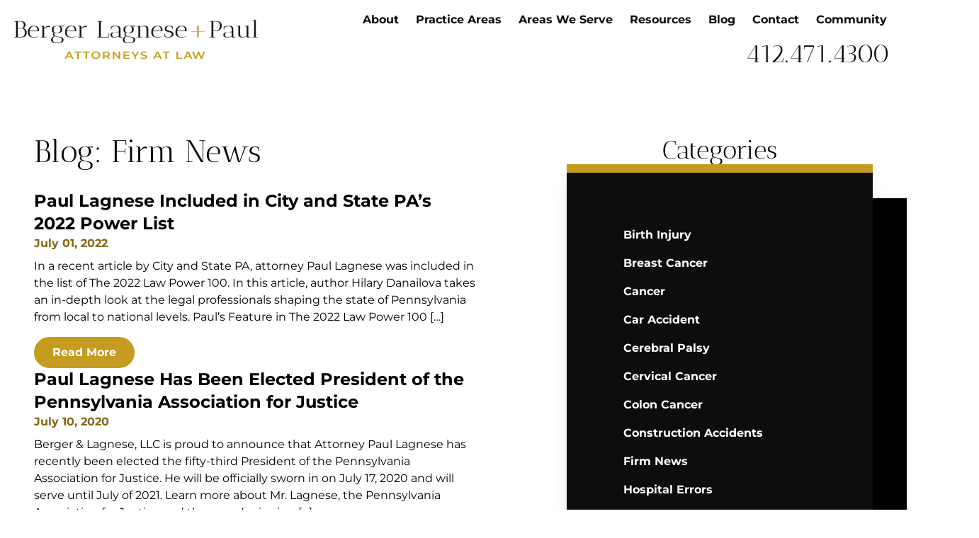

--- FILE ---
content_type: text/html; charset=UTF-8
request_url: https://www.bergerlagnese.com/blog/category/firm-news/
body_size: 26110
content:
<!DOCTYPE html><html lang="en-US"><head><meta charSet="utf-8"/><meta http-equiv="x-ua-compatible" content="ie=edge"/><meta name="viewport" content="width=device-width, initial-scale=1, shrink-to-fit=no"/><meta name="generator" content="Gatsby 5.8.1"/><meta data-react-helmet="true" name="robots" content="noindex, nofollow"/><meta data-react-helmet="true" name="og:title" content="Blog | Berger Lagnese &amp; Paul, LLC"/><meta data-react-helmet="true" name="og:image"/><meta data-react-helmet="true" name="og:description" content="Read The Firm Blog By Berger Lagnese &amp; Paul, LLC For The Most Up To Date Information About Medical Malpractice Claims In PA."/><meta data-react-helmet="true" name="description" content="Read The Firm Blog By Berger Lagnese &amp; Paul, LLC For The Most Up To Date Information About Medical Malpractice Claims In PA."/><meta data-react-helmet="true" name="og:type" content="article"/><meta data-react-helmet="true" name="twitter:card" content="summary"/><meta data-react-helmet="true" name="twitter:title" content="Blog | Berger Lagnese &amp; Paul, LLC"/><meta data-react-helmet="true" name="twitter:description" content="Read The Firm Blog By Berger Lagnese &amp; Paul, LLC For The Most Up To Date Information About Medical Malpractice Claims In PA."/><style>.gatsby-image-wrapper{position:relative;overflow:hidden}.gatsby-image-wrapper picture.object-fit-polyfill{position:static!important}.gatsby-image-wrapper img{bottom:0;height:100%;left:0;margin:0;max-width:none;padding:0;position:absolute;right:0;top:0;width:100%;object-fit:cover}.gatsby-image-wrapper [data-main-image]{opacity:0;transform:translateZ(0);transition:opacity .25s linear;will-change:opacity}.gatsby-image-wrapper-constrained{display:inline-block;vertical-align:top}</style><noscript><style>.gatsby-image-wrapper noscript [data-main-image]{opacity:1!important}.gatsby-image-wrapper [data-placeholder-image]{opacity:0!important}</style></noscript><script type="module">const e="undefined"!=typeof HTMLImageElement&&"loading"in HTMLImageElement.prototype;e&&document.body.addEventListener("load",(function(e){const t=e.target;if(void 0===t.dataset.mainImage)return;if(void 0===t.dataset.gatsbyImageSsr)return;let a=null,n=t;for(;null===a&&n;)void 0!==n.parentNode.dataset.gatsbyImageWrapper&&(a=n.parentNode),n=n.parentNode;const o=a.querySelector("[data-placeholder-image]"),r=new Image;r.src=t.currentSrc,r.decode().catch((()=>{})).then((()=>{t.style.opacity=1,o&&(o.style.opacity=0,o.style.transition="opacity 500ms linear")}))}),!0);</script><link rel="canonical" href="https://www.bergerlagnese.com/blog/category/firm-news/" data-baseprotocol="https:" data-basehost="www.bergerlagnese.com"/><style data-styled="" data-styled-version="5.3.9">.bBAmBm{position:fixed;left:0px;top:0px;display:-webkit-box;display:-webkit-flex;display:-ms-flexbox;display:flex;height:100vh;width:100vw;-webkit-align-items:center;-webkit-box-align:center;-ms-flex-align:center;align-items:center;-webkit-box-pack:center;-webkit-justify-content:center;-ms-flex-pack:center;justify-content:center;-webkit-transition-property:all;transition-property:all;-webkit-transition-timing-function:cubic-bezier(0.4,0,0.2,1);transition-timing-function:cubic-bezier(0.4,0,0.2,1);-webkit-transition-duration:500ms;transition-duration:500ms;z-index:10000000000;}/*!sc*/
.bBAmBm:not(.open){pointer-events:none;opacity:0;}/*!sc*/
.bBAmBm:not(.open) .modal-content{-webkit-transform:scale(2);-ms-transform:scale(2);transform:scale(2);}/*!sc*/
data-styled.g1[id="Modal-sc-1q8nmm9-0"]{content:"bBAmBm,"}/*!sc*/
.EoFJY{position:absolute;left:0px;top:0px;display:-webkit-box;display:-webkit-flex;display:-ms-flexbox;display:flex;height:100%;width:100%;--tw-bg-opacity:1;background-color:rgb(0 0 0 / var(--tw-bg-opacity));opacity:0.6;z-index:-1;}/*!sc*/
data-styled.g2[id="Modal__Overlay-sc-1q8nmm9-1"]{content:"EoFJY,"}/*!sc*/
.ikZVDF{position:absolute;right:0px;width:3rem;font-size:3rem;line-height:1;font-weight:900;--tw-text-opacity:1;color:rgb(255 255 255 / var(--tw-text-opacity));-webkit-transition-property:all;transition-property:all;-webkit-transition-timing-function:cubic-bezier(0.4,0,0.2,1);transition-timing-function:cubic-bezier(0.4,0,0.2,1);-webkit-transition-duration:500ms;transition-duration:500ms;left:100%;bottom:100%;}/*!sc*/
@media (max-width:1300px){.ikZVDF{left:inherit;right:0;}}/*!sc*/
.ikZVDF:hover{color:#c59c1f;-webkit-transform:rotate(90deg);-ms-transform:rotate(90deg);transform:rotate(90deg);}/*!sc*/
data-styled.g3[id="Modal__CloseButton-sc-1q8nmm9-2"]{content:"ikZVDF,"}/*!sc*/
.kJWtvC{width:95vw;max-width:1200px;position:relative;--tw-bg-opacity:1;background-color:rgb(255 255 255 / var(--tw-bg-opacity));font-family:Montserrat,sans-serif;--tw-shadow:0 10px 15px -3px rgb(0 0 0 / 0.1),0 4px 6px -4px rgb(0 0 0 / 0.1);--tw-shadow-colored:0 10px 15px -3px var(--tw-shadow-color),0 4px 6px -4px var(--tw-shadow-color);box-shadow:var(--tw-ring-offset-shadow,0 0 #0000),var(--tw-ring-shadow,0 0 #0000),var(--tw-shadow);-webkit-transition-property:all;transition-property:all;-webkit-transition-timing-function:cubic-bezier(0.4,0,0.2,1);transition-timing-function:cubic-bezier(0.4,0,0.2,1);-webkit-transition-duration:500ms;transition-duration:500ms;}/*!sc*/
data-styled.g4[id="Modal__Content-sc-1q8nmm9-3"]{content:"kJWtvC,"}/*!sc*/
.iwQtDf{height:100%;width:100%;}/*!sc*/
data-styled.g5[id="Modal___StyledDiv-sc-1q8nmm9-4"]{content:"iwQtDf,"}/*!sc*/
.igTsnX{margin-top:1rem;display:-webkit-box;display:-webkit-flex;display:-ms-flexbox;display:flex;-webkit-flex-direction:row;-ms-flex-direction:row;flex-direction:row;gap:1rem;font-size:1.5rem;line-height:2rem;}/*!sc*/
data-styled.g6[id="SocialMedia__Container-sc-s5xz7-0"]{content:"igTsnX,"}/*!sc*/
.kjpUKY{-webkit-transition-duration:500ms;transition-duration:500ms;-webkit-transition-timing-function:cubic-bezier(0.4,0,0.2,1);transition-timing-function:cubic-bezier(0.4,0,0.2,1);}/*!sc*/
.kjpUKY:hover{color:#c59c1f;}/*!sc*/
data-styled.g7[id="SocialMedia___StyledA-sc-s5xz7-1"]{content:"kjpUKY,"}/*!sc*/
.biawQG{border-bottom-width:2px;--tw-border-opacity:0.2;border-color:rgb(52 56 55 / var(--tw-border-opacity));background-color:transparent;padding-left:0.5rem;padding-right:0.5rem;padding-top:0.5rem;padding-bottom:0.5rem;-webkit-transition-property:color,background-color,border-color,text-decoration-color,fill,stroke;transition-property:color,background-color,border-color,text-decoration-color,fill,stroke;-webkit-transition-timing-function:cubic-bezier(0.4,0,0.2,1);transition-timing-function:cubic-bezier(0.4,0,0.2,1);-webkit-transition-duration:500ms;transition-duration:500ms;margin-top:1rem;border-width:2px;padding:1rem;}/*!sc*/
.biawQG:focus{border-color:#c59c1f;outline:2px solid transparent;outline-offset:2px;}/*!sc*/
.biawQG::-webkit-input-placeholder{font-weight:700;}/*!sc*/
.biawQG::-moz-placeholder{font-weight:700;}/*!sc*/
.biawQG:-ms-input-placeholder{font-weight:700;}/*!sc*/
.biawQG::placeholder{font-weight:700;}/*!sc*/
.biawQG:disabled{--tw-border-opacity:1;border-color:rgb(75 85 99 / var(--tw-border-opacity));}/*!sc*/
data-styled.g8[id="Input__TextArea-sc-gqts0e-0"]{content:"biawQG,"}/*!sc*/
.bxlWGr{border-bottom-width:2px;--tw-border-opacity:0.2;border-color:rgb(52 56 55 / var(--tw-border-opacity));background-color:transparent;padding-left:0.5rem;padding-right:0.5rem;padding-top:0.5rem;padding-bottom:0.5rem;-webkit-transition-property:color,background-color,border-color,text-decoration-color,fill,stroke;transition-property:color,background-color,border-color,text-decoration-color,fill,stroke;-webkit-transition-timing-function:cubic-bezier(0.4,0,0.2,1);transition-timing-function:cubic-bezier(0.4,0,0.2,1);-webkit-transition-duration:500ms;transition-duration:500ms;}/*!sc*/
.bxlWGr:focus{border-color:#c59c1f;outline:2px solid transparent;outline-offset:2px;}/*!sc*/
.bxlWGr::-webkit-input-placeholder{font-weight:700;}/*!sc*/
.bxlWGr::-moz-placeholder{font-weight:700;}/*!sc*/
.bxlWGr:-ms-input-placeholder{font-weight:700;}/*!sc*/
.bxlWGr::placeholder{font-weight:700;}/*!sc*/
.bxlWGr:disabled{--tw-border-opacity:1;border-color:rgb(75 85 99 / var(--tw-border-opacity));}/*!sc*/
data-styled.g9[id="Input__InputComp-sc-gqts0e-1"]{content:"bxlWGr,"}/*!sc*/
.liXeWW{position:relative;display:-webkit-box;display:-webkit-flex;display:-ms-flexbox;display:flex;width:100%;-webkit-flex-direction:column;-ms-flex-direction:column;flex-direction:column;}/*!sc*/
.liXeWW textarea{min-height:350px;}/*!sc*/
data-styled.g10[id="Input__Container-sc-gqts0e-2"]{content:"liXeWW,"}/*!sc*/
.dlCymV{font-weight:700;--tw-text-opacity:1;color:rgb(239 68 68 / var(--tw-text-opacity));}/*!sc*/
data-styled.g11[id="Input__Error-sc-gqts0e-3"]{content:"dlCymV,"}/*!sc*/
.jZOHmV{font-weight:700;}/*!sc*/
data-styled.g12[id="Input__Label-sc-gqts0e-4"]{content:"jZOHmV,"}/*!sc*/
.ksrwMn{position:relative;display:-webkit-box;display:-webkit-flex;display:-ms-flexbox;display:flex;-webkit-flex-direction:row;-ms-flex-direction:row;flex-direction:row;-webkit-align-items:center;-webkit-box-align:center;-ms-flex-align:center;align-items:center;width:100%;max-width:25rem;-webkit-box-pack:center;-webkit-justify-content:center;-ms-flex-pack:center;justify-content:center;border-bottom-width:1px;--tw-border-opacity:1;border-color:rgb(255 255 255 / var(--tw-border-opacity));background-color:#c59c1f;padding-top:1rem;padding-bottom:1rem;font-family:Antic Didone,serif;font-size:1.25rem;line-height:1.75rem;--tw-text-opacity:1;color:rgb(255 255 255 / var(--tw-text-opacity));-webkit-transition-duration:500ms;transition-duration:500ms;-webkit-transition-timing-function:cubic-bezier(0.4,0,0.2,1);transition-timing-function:cubic-bezier(0.4,0,0.2,1);}/*!sc*/
.ksrwMn:hover{--tw-bg-opacity:1;background-color:rgb(235 186 37 / var(--tw-bg-opacity));}/*!sc*/
data-styled.g18[id="Button__Btn-sc-1mn1m1y-1"]{content:"ksrwMn,"}/*!sc*/
.elxSDa{margin-top:5rem;display:grid;grid-template-columns:repeat(3,minmax(0,1fr));gap:1.5rem;padding-left:2rem;padding-right:2rem;}/*!sc*/
@media (min-width:768px){.elxSDa{grid-template-columns:repeat(6,minmax(0,1fr));}}/*!sc*/
data-styled.g19[id="MiniAwards__Awards-sc-ozil5p-0"]{content:"elxSDa,"}/*!sc*/
.VLsaX{display:-webkit-box;display:-webkit-flex;display:-ms-flexbox;display:flex;}/*!sc*/
.VLsaX .gatsby-image-wrapper{max-height:4rem;max-width:100%;}/*!sc*/
.VLsaX .gatsby-image-wrapper img{object-fit:contain !important;}/*!sc*/
data-styled.g20[id="MiniAwards__Single-sc-ozil5p-1"]{content:"VLsaX,"}/*!sc*/
.jQStJw{position:relative;z-index:40;display:-webkit-box;display:-webkit-flex;display:-ms-flexbox;display:flex;width:100%;-webkit-flex-direction:column;-ms-flex-direction:column;flex-direction:column;-webkit-align-items:center;-webkit-box-align:center;-ms-flex-align:center;align-items:center;-webkit-box-pack:center;-webkit-justify-content:center;-ms-flex-pack:center;justify-content:center;--tw-bg-opacity:1;background-color:rgb(255 255 255 / var(--tw-bg-opacity));padding-top:5rem;padding-bottom:5rem;--tw-shadow:0 20px 25px -5px rgb(0 0 0 / 0.1),0 8px 10px -6px rgb(0 0 0 / 0.1);--tw-shadow-colored:0 20px 25px -5px var(--tw-shadow-color),0 8px 10px -6px var(--tw-shadow-color);box-shadow:var(--tw-ring-offset-shadow,0 0 #0000),var(--tw-ring-shadow,0 0 #0000),var(--tw-shadow);}/*!sc*/
.jQStJw::after{content:"";position:absolute;left:0px;top:0px;display:-webkit-box;display:-webkit-flex;display:-ms-flexbox;display:flex;height:1rem;width:100%;background-color:#c59c1f;}/*!sc*/
data-styled.g21[id="Form__FormComponent-sc-1ozayl4-0"]{content:"jQStJw,"}/*!sc*/
.hmgWFj{max-width:32rem;padding-top:4rem;text-align:center;font-weight:700;}/*!sc*/
data-styled.g22[id="Form__Response-sc-1ozayl4-1"]{content:"hmgWFj,"}/*!sc*/
.dLgmKQ{margin-bottom:0.5rem !important;padding-left:1rem;padding-right:1rem;text-align:center;font-family:Antic Didone,serif;font-size:2.25rem;line-height:2.5rem;}/*!sc*/
@media (min-width:640px){.dLgmKQ{font-size:3rem;line-height:1;}}/*!sc*/
data-styled.g23[id="Form__Title-sc-1ozayl4-2"]{content:"dLgmKQ,"}/*!sc*/
.ctvccY{text-align:center;font-weight:700;}/*!sc*/
data-styled.g24[id="Form__Disclaimer-sc-1ozayl4-3"]{content:"ctvccY,"}/*!sc*/
.epJkbb{margin-bottom:2rem;}/*!sc*/
data-styled.g26[id="Form___StyledSpan-sc-1ozayl4-5"]{content:"epJkbb,"}/*!sc*/
.dkMgwQ{font-weight:700;color:#c59c1f;-webkit-transition-duration:500ms;transition-duration:500ms;-webkit-transition-timing-function:cubic-bezier(0.4,0,0.2,1);transition-timing-function:cubic-bezier(0.4,0,0.2,1);}/*!sc*/
.dkMgwQ:hover{--tw-text-opacity:1;color:rgb(234 193 68 / var(--tw-text-opacity));}/*!sc*/
data-styled.g27[id="Form___StyledA-sc-1ozayl4-6"]{content:"dkMgwQ,"}/*!sc*/
.fXaVrY{width:100%;padding-left:2rem;padding-right:2rem;}/*!sc*/
@media (min-width:640px){.fXaVrY{padding-left:4rem;padding-right:4rem;}}/*!sc*/
data-styled.g28[id="Form___StyledDiv2-sc-1ozayl4-7"]{content:"fXaVrY,"}/*!sc*/
.cfkyVh{margin-top:2rem;margin-bottom:2rem;}/*!sc*/
data-styled.g29[id="Form___StyledInput-sc-1ozayl4-8"]{content:"cfkyVh,"}/*!sc*/
.ixpEzn{margin-right:0.5rem;font-size:1.25rem;line-height:1.75rem;color:#c59c1f;}/*!sc*/
data-styled.g30[id="Form___StyledFontAwesomeIcon-sc-1ozayl4-9"]{content:"ixpEzn,"}/*!sc*/
.emVZZA{white-space:nowrap;color:#c59c1f;-webkit-transition-duration:500ms;transition-duration:500ms;-webkit-transition-timing-function:cubic-bezier(0.4,0,0.2,1);transition-timing-function:cubic-bezier(0.4,0,0.2,1);}/*!sc*/
.emVZZA:hover{--tw-text-opacity:1;color:rgb(234 193 68 / var(--tw-text-opacity));}/*!sc*/
data-styled.g31[id="Form___StyledLink-sc-1ozayl4-10"]{content:"emVZZA,"}/*!sc*/
.deqsDb{margin-left:1rem;margin-right:1rem;margin-top:2rem;}/*!sc*/
data-styled.g32[id="Form___StyledButton-sc-1ozayl4-11"]{content:"deqsDb,"}/*!sc*/
.ciKbOR{border-bottom-width:1px;--tw-border-opacity:1;border-color:rgb(255 255 255 / var(--tw-border-opacity));}/*!sc*/
data-styled.g33[id="Form___StyledSpan2-sc-1ozayl4-12"]{content:"ciKbOR,"}/*!sc*/
.jKuPSV{max-width:15rem;}/*!sc*/
@media (min-width:640px){.jKuPSV{height:2.5rem;}}/*!sc*/
@media (min-width:1024px){.jKuPSV{height:auto;max-width:22rem;}}/*!sc*/
data-styled.g34[id="Logo__Div-sc-1u70ef5-0"]{content:"jKuPSV,"}/*!sc*/
.kdJnPG{max-width:15rem;}/*!sc*/
@media (min-width:640px){.kdJnPG{height:2.5rem;}}/*!sc*/
@media (min-width:1024px){.kdJnPG{height:auto;max-width:22rem;}}/*!sc*/
.kdJnPG .gatsby-image-wrapper{max-width:full !important;}/*!sc*/
@media (max-width:639px){.kdJnPG .gatsby-image-wrapper{width:12rem;}}/*!sc*/
.kdJnPG .gatsby-image-wrapper img{max-width:full !important;object-fit:contain !important;}/*!sc*/
data-styled.g35[id="Logo__A-sc-1u70ef5-1"]{content:"kdJnPG,"}/*!sc*/
.hIsOlC{position:relative;display:-webkit-box;display:-webkit-flex;display:-ms-flexbox;display:flex;width:100%;-webkit-flex-direction:column;-ms-flex-direction:column;flex-direction:column;-webkit-align-items:center;-webkit-box-align:center;-ms-flex-align:center;align-items:center;gap:0.75rem;--tw-bg-opacity:1;background-color:rgb(0 0 0 / var(--tw-bg-opacity));padding-bottom:1.5rem;text-align:center;font-size:0.875rem;line-height:1.25rem;--tw-text-opacity:1;color:rgb(255 255 255 / var(--tw-text-opacity));}/*!sc*/
@media (min-width:640px){.hIsOlC{font-weight:700;}}/*!sc*/
@media (min-width:768px){.hIsOlC{-webkit-flex-direction:row;-ms-flex-direction:row;flex-direction:row;gap:0px;padding-top:0px;padding-bottom:0px;}}/*!sc*/
@media (min-width:1280px){.hIsOlC{-webkit-align-items:flex-end;-webkit-box-align:flex-end;-ms-flex-align:flex-end;align-items:flex-end;padding-top:4rem;padding-bottom:4rem;}}/*!sc*/
data-styled.g36[id="Copyright__Wrapper-sc-16b09e8-0"]{content:"hIsOlC,"}/*!sc*/
.cbIvZl{display:-webkit-box;display:-webkit-flex;display:-ms-flexbox;display:flex;width:100%;-webkit-box-pack:center;-webkit-justify-content:center;-ms-flex-pack:center;justify-content:center;padding-left:1rem;padding-right:1rem;padding-top:2rem;padding-bottom:2rem;}/*!sc*/
@media (min-width:768px){.cbIvZl{width:50%;}}/*!sc*/
data-styled.g37[id="Copyright__Left-sc-16b09e8-1"]{content:"cbIvZl,"}/*!sc*/
.kVgeCx{width:100%;padding-left:1rem;padding-right:1rem;}/*!sc*/
@media (min-width:768px){.kVgeCx{width:50%;}}/*!sc*/
data-styled.g38[id="Copyright__Right-sc-16b09e8-2"]{content:"kVgeCx,"}/*!sc*/
.kGYHSL{margin-left:0.5rem;margin-right:0.25rem;display:inline-block;-webkit-transition-duration:500ms;transition-duration:500ms;-webkit-transition-timing-function:cubic-bezier(0.4,0,0.2,1);transition-timing-function:cubic-bezier(0.4,0,0.2,1);}/*!sc*/
.kGYHSL:hover{--tw-text-opacity:1;color:rgb(234 193 68 / var(--tw-text-opacity));}/*!sc*/
data-styled.g39[id="Copyright__A-sc-16b09e8-3"]{content:"kGYHSL,"}/*!sc*/
.iymiwC{max-width:15rem;}/*!sc*/
@media (min-width:1024px){.iymiwC{max-width:25rem;}}/*!sc*/
data-styled.g40[id="Copyright___StyledLogo-sc-16b09e8-4"]{content:"iymiwC,"}/*!sc*/
.bEScAp{z-index:50;display:-webkit-box;display:-webkit-flex;display:-ms-flexbox;display:flex;width:100%;max-width:100%;-webkit-flex-direction:column;-ms-flex-direction:column;flex-direction:column;-webkit-align-items:center;-webkit-box-align:center;-ms-flex-align:center;align-items:center;-webkit-box-pack:center;-webkit-justify-content:center;-ms-flex-pack:center;justify-content:center;}/*!sc*/
data-styled.g41[id="Footer__Container-sc-12e3z98-0"]{content:"bEScAp,"}/*!sc*/
.kuEAHl{display:-webkit-box;display:-webkit-flex;display:-ms-flexbox;display:flex;width:100%;-webkit-flex-direction:column;-ms-flex-direction:column;flex-direction:column;-webkit-align-items:center;-webkit-box-align:center;-ms-flex-align:center;align-items:center;-webkit-box-pack:center;-webkit-justify-content:center;-ms-flex-pack:center;justify-content:center;padding-left:1.5rem;padding-right:1.5rem;}/*!sc*/
@media (min-width:1280px){.kuEAHl{width:50%;padding-right:0px;}}/*!sc*/
data-styled.g42[id="Footer__Left-sc-12e3z98-1"]{content:"kuEAHl,"}/*!sc*/
.hZgJJD{margin-bottom:5rem;display:-webkit-box;display:-webkit-flex;display:-ms-flexbox;display:flex;width:100%;-webkit-flex-direction:column;-ms-flex-direction:column;flex-direction:column;-webkit-align-items:center;-webkit-box-align:center;-ms-flex-align:center;align-items:center;}/*!sc*/
@media (min-width:640px){.hZgJJD{margin-bottom:0px;padding-left:5rem;padding-right:5rem;}}/*!sc*/
@media (min-width:1280px){.hZgJJD{width:50%;padding-left:0px;}}/*!sc*/
data-styled.g43[id="Footer__Right-sc-12e3z98-2"]{content:"hZgJJD,"}/*!sc*/
.clfeIQ{font-size:1.125rem;line-height:2;}/*!sc*/
.clfeIQ p{margin-bottom:3rem;}/*!sc*/
data-styled.g44[id="Footer__Content-sc-12e3z98-3"]{content:"clfeIQ,"}/*!sc*/
.wQvuv{display:-webkit-box;display:-webkit-flex;display:-ms-flexbox;display:flex;-webkit-flex-wrap:wrap;-ms-flex-wrap:wrap;flex-wrap:wrap;-webkit-align-items:flex-start;-webkit-box-align:flex-start;-ms-flex-align:flex-start;align-items:flex-start;-webkit-box-pack:center;-webkit-justify-content:center;-ms-flex-pack:center;justify-content:center;-webkit-align-self:flex-start;-ms-flex-item-align:start;align-self:flex-start;}/*!sc*/
data-styled.g45[id="Footer__Addresses-sc-12e3z98-4"]{content:"wQvuv,"}/*!sc*/
.fJLcVz{font-size:1.25rem;line-height:1.75rem;font-weight:700;}/*!sc*/
data-styled.g46[id="Footer__Address-sc-12e3z98-5"]{content:"fJLcVz,"}/*!sc*/
.jGFeLd{margin-bottom:3rem;margin-top:2rem;display:-webkit-box;display:-webkit-flex;display:-ms-flexbox;display:flex;-webkit-flex-direction:column;-ms-flex-direction:column;flex-direction:column;-webkit-align-items:flex-start;-webkit-box-align:flex-start;-ms-flex-align:flex-start;align-items:flex-start;-webkit-box-pack:start;-webkit-justify-content:flex-start;-ms-flex-pack:start;justify-content:flex-start;}/*!sc*/
data-styled.g47[id="Footer__Numbers-sc-12e3z98-6"]{content:"jGFeLd,"}/*!sc*/
.ePpXVT{display:block;color:#c59c1f;}/*!sc*/
data-styled.g48[id="Footer__PhoneNumber-sc-12e3z98-7"]{content:"ePpXVT,"}/*!sc*/
.eNHUiq{-webkit-transition-duration:500ms;transition-duration:500ms;-webkit-transition-timing-function:cubic-bezier(0.4,0,0.2,1);transition-timing-function:cubic-bezier(0.4,0,0.2,1);}/*!sc*/
.eNHUiq:hover{--tw-text-opacity:1;color:rgb(133 105 18 / var(--tw-text-opacity));}/*!sc*/
data-styled.g49[id="Footer__Number-sc-12e3z98-8"]{content:"eNHUiq,"}/*!sc*/
.gOQakL{display:block;font-size:1rem;line-height:1.5rem;font-weight:700;--tw-text-opacity:1;color:rgb(13 13 13 / var(--tw-text-opacity));-webkit-transition-property:color,background-color,border-color,text-decoration-color,fill,stroke;transition-property:color,background-color,border-color,text-decoration-color,fill,stroke;-webkit-transition-timing-function:cubic-bezier(0.4,0,0.2,1);transition-timing-function:cubic-bezier(0.4,0,0.2,1);-webkit-transition-duration:500ms;transition-duration:500ms;}/*!sc*/
.gOQakL:hover{color:#c59c1f;}/*!sc*/
data-styled.g50[id="Footer__Directions-sc-12e3z98-9"]{content:"gOQakL,"}/*!sc*/
.boONzE{position:relative;margin-bottom:5rem;display:-webkit-box;display:-webkit-flex;display:-ms-flexbox;display:flex;width:100%;-webkit-flex-direction:column-reverse;-ms-flex-direction:column-reverse;flex-direction:column-reverse;}/*!sc*/
@media (min-width:640px){.boONzE{gap:6rem;}}/*!sc*/
@media (min-width:1280px){.boONzE{margin-bottom:0px;-webkit-flex-direction:row;-ms-flex-direction:row;flex-direction:row;gap:0px;}}/*!sc*/
data-styled.g51[id="Footer___StyledDiv-sc-12e3z98-10"]{content:"boONzE,"}/*!sc*/
.gPRasN{display:-webkit-box;display:-webkit-flex;display:-ms-flexbox;display:flex;max-width:35rem;-webkit-flex-direction:column;-ms-flex-direction:column;flex-direction:column;}/*!sc*/
data-styled.g52[id="Footer___StyledDiv2-sc-12e3z98-11"]{content:"gPRasN,"}/*!sc*/
.lfiUQg{font-style:normal;}/*!sc*/
data-styled.g53[id="Footer___StyledAddress-sc-12e3z98-12"]{content:"lfiUQg,"}/*!sc*/
@media (min-width:1280px){.kbwSLM{margin-top:-5rem;margin-bottom:-5rem;max-width:50rem;}}/*!sc*/
data-styled.g54[id="Footer___StyledForm-sc-12e3z98-13"]{content:"kbwSLM,"}/*!sc*/
.jTOdbW{position:relative;margin-top:0.75rem;margin-bottom:0.75rem;--tw-text-opacity:1;color:rgb(255 255 255 / var(--tw-text-opacity));-webkit-transition-duration:500ms;transition-duration:500ms;-webkit-transition-timing-function:cubic-bezier(0.4,0,0.2,1);transition-timing-function:cubic-bezier(0.4,0,0.2,1);--tw-text-opacity:1;color:rgb(13 13 13 / var(--tw-text-opacity));}/*!sc*/
.jTOdbW::after{content:"";position:absolute;bottom:0px;left:0px;z-index:-1;display:-webkit-box;display:-webkit-flex;display:-ms-flexbox;display:flex;height:100%;width:0px;background-color:#c59c1f;-webkit-transition-property:all;transition-property:all;-webkit-transition-timing-function:cubic-bezier(0.4,0,0.2,1);transition-timing-function:cubic-bezier(0.4,0,0.2,1);-webkit-transition-duration:500ms;transition-duration:500ms;}/*!sc*/
.jTOdbW:hover::after{content:var(--tw-content);width:100%;}/*!sc*/
.jTOdbW:hover{--tw-text-opacity:1;color:rgb(255 255 255 / var(--tw-text-opacity));}/*!sc*/
.jTOdbW:hover > ul{display:block;}/*!sc*/
.jTOdbW > a{display:block;width:100%;padding-left:0.75rem;padding-right:0.75rem;padding-top:0.25rem;padding-bottom:0.25rem;}/*!sc*/
data-styled.g55[id="DesktopNavigation__TopItem-sc-rwxcne-0"]{content:"jTOdbW,"}/*!sc*/
.iyNQVH{display:-webkit-box;display:-webkit-flex;display:-ms-flexbox;display:flex;-webkit-align-items:center;-webkit-box-align:center;-ms-flex-align:center;align-items:center;-webkit-box-pack:center;-webkit-justify-content:center;-ms-flex-pack:center;justify-content:center;font-size:1rem;line-height:1.5rem;font-weight:700;}/*!sc*/
data-styled.g56[id="DesktopNavigation__List-sc-rwxcne-1"]{content:"iyNQVH,"}/*!sc*/
.IEhwF{position:absolute;right:0px;top:100%;display:none;white-space:nowrap;width:-webkit-max-content;width:-moz-max-content;width:max-content;}/*!sc*/
.IEhwF ul{right:100%;top:0px;}/*!sc*/
data-styled.g57[id="DesktopNavigation__Children-sc-rwxcne-2"]{content:"IEhwF,"}/*!sc*/
.jTXCbE{position:relative;display:-webkit-box;display:-webkit-flex;display:-ms-flexbox;display:flex;width:100%;--tw-bg-opacity:1;background-color:rgb(13 13 13 / var(--tw-bg-opacity));font-weight:700;--tw-text-opacity:1;color:rgb(255 255 255 / var(--tw-text-opacity));}/*!sc*/
.jTXCbE:hover{background-color:#c59c1f;}/*!sc*/
.jTXCbE:hover > ul{display:block;}/*!sc*/
.jTXCbE > a{width:100%;padding-left:0.5rem;padding-right:0.5rem;padding-top:0.25rem;padding-bottom:0.25rem;}/*!sc*/
data-styled.g58[id="DesktopNavigation__ChildItem-sc-rwxcne-3"]{content:"jTXCbE,"}/*!sc*/
.dUhLXQ{position:relative;z-index:10;}/*!sc*/
data-styled.g59[id="DesktopNavigation___StyledNav-sc-rwxcne-4"]{content:"dUhLXQ,"}/*!sc*/
.jEDtvm{position:relative;padding-top:0.5rem;padding-bottom:0.5rem;font-weight:700;--tw-text-opacity:1;color:rgb(13 13 13 / var(--tw-text-opacity));-webkit-transition-property:color,background-color,border-color,text-decoration-color,fill,stroke;transition-property:color,background-color,border-color,text-decoration-color,fill,stroke;-webkit-transition-timing-function:cubic-bezier(0.4,0,0.2,1);transition-timing-function:cubic-bezier(0.4,0,0.2,1);-webkit-transition-duration:500ms;transition-duration:500ms;}/*!sc*/
.jEDtvm:hover{--tw-text-opacity:1;color:rgb(234 193 68 / var(--tw-text-opacity));}/*!sc*/
data-styled.g60[id="MobileMenuItem__Item-sc-1hvmxh-0"]{content:"jEDtvm,"}/*!sc*/
.HbueM{position:absolute;right:0px;top:0px;display:-webkit-box;display:-webkit-flex;display:-ms-flexbox;display:flex;height:2rem;width:2rem;-webkit-align-items:center;-webkit-box-align:center;-ms-flex-align:center;align-items:center;-webkit-box-pack:center;-webkit-justify-content:center;-ms-flex-pack:center;justify-content:center;border-radius:9999px;background-color:#c59c1f;padding:0px;font-size:1.125rem;line-height:1.75rem;--tw-text-opacity:1;color:rgb(255 255 255 / var(--tw-text-opacity));-webkit-transition-property:all;transition-property:all;-webkit-transition-timing-function:cubic-bezier(0.4,0,0.2,1);transition-timing-function:cubic-bezier(0.4,0,0.2,1);-webkit-transition-duration:500ms;transition-duration:500ms;}/*!sc*/
.HbueM:hover{--tw-bg-opacity:1;background-color:rgb(234 193 68 / var(--tw-bg-opacity));}/*!sc*/
data-styled.g61[id="MobileMenuItem__ExpandButton-sc-1hvmxh-1"]{content:"HbueM,"}/*!sc*/
.gmCVmp{border-left-width:2px;border-color:#c59c1f;padding-top:0.5rem;padding-bottom:0.5rem;padding-left:1rem;}/*!sc*/
data-styled.g62[id="MobileMenuItem__Children-sc-1hvmxh-2"]{content:"gmCVmp,"}/*!sc*/
.eQHcUm{position:fixed;left:0px;top:0px;z-index:9999999;max-height:100%;min-height:66vh;width:100%;--tw-translate-y:-100%;-webkit-transform:translate(var(--tw-translate-x),var(--tw-translate-y)) rotate(var(--tw-rotate)) skewX(var(--tw-skew-x)) skewY(var(--tw-skew-y)) scaleX(var(--tw-scale-x)) scaleY(var(--tw-scale-y));-ms-transform:translate(var(--tw-translate-x),var(--tw-translate-y)) rotate(var(--tw-rotate)) skewX(var(--tw-skew-x)) skewY(var(--tw-skew-y)) scaleX(var(--tw-scale-x)) scaleY(var(--tw-scale-y));transform:translate(var(--tw-translate-x),var(--tw-translate-y)) rotate(var(--tw-rotate)) skewX(var(--tw-skew-x)) skewY(var(--tw-skew-y)) scaleX(var(--tw-scale-x)) scaleY(var(--tw-scale-y));overflow-y:auto;--tw-bg-opacity:1;background-color:rgb(255 255 255 / var(--tw-bg-opacity));padding:1rem;-webkit-transition-property:all;transition-property:all;-webkit-transition-timing-function:cubic-bezier(0.4,0,0.2,1);transition-timing-function:cubic-bezier(0.4,0,0.2,1);-webkit-transition-duration:500ms;transition-duration:500ms;}/*!sc*/
data-styled.g63[id="MobileNavigation__Nav-sc-16tbqks-0"]{content:"eQHcUm,"}/*!sc*/
.kFkscL{display:-webkit-box;display:-webkit-flex;display:-ms-flexbox;display:flex;height:3rem;width:3rem;-webkit-align-items:center;-webkit-box-align:center;-ms-flex-align:center;align-items:center;-webkit-box-pack:center;-webkit-justify-content:center;-ms-flex-pack:center;justify-content:center;border-radius:9999px;background-color:#c59c1f;font-size:1.875rem;line-height:2.25rem;--tw-text-opacity:1;color:rgb(255 255 255 / var(--tw-text-opacity));-webkit-transition-property:all;transition-property:all;-webkit-transition-timing-function:cubic-bezier(0.4,0,0.2,1);transition-timing-function:cubic-bezier(0.4,0,0.2,1);-webkit-transition-duration:500ms;transition-duration:500ms;}/*!sc*/
.kFkscL:hover{--tw-rotate:90deg;-webkit-transform:translate(var(--tw-translate-x),var(--tw-translate-y)) rotate(var(--tw-rotate)) skewX(var(--tw-skew-x)) skewY(var(--tw-skew-y)) scaleX(var(--tw-scale-x)) scaleY(var(--tw-scale-y));-ms-transform:translate(var(--tw-translate-x),var(--tw-translate-y)) rotate(var(--tw-rotate)) skewX(var(--tw-skew-x)) skewY(var(--tw-skew-y)) scaleX(var(--tw-scale-x)) scaleY(var(--tw-scale-y));transform:translate(var(--tw-translate-x),var(--tw-translate-y)) rotate(var(--tw-rotate)) skewX(var(--tw-skew-x)) skewY(var(--tw-skew-y)) scaleX(var(--tw-scale-x)) scaleY(var(--tw-scale-y));--tw-bg-opacity:1;background-color:rgb(234 193 68 / var(--tw-bg-opacity));}/*!sc*/
data-styled.g64[id="MobileNavigation__CloseBtn-sc-16tbqks-1"]{content:"kFkscL,"}/*!sc*/
.dptwPj{pointer-events:none;position:fixed;left:0px;top:0px;z-index:999999;height:100%;width:100%;--tw-bg-opacity:1;background-color:rgb(255 255 255 / var(--tw-bg-opacity));opacity:0;-webkit-transition-property:all;transition-property:all;-webkit-transition-timing-function:cubic-bezier(0.4,0,0.2,1);transition-timing-function:cubic-bezier(0.4,0,0.2,1);-webkit-transition-duration:500ms;transition-duration:500ms;}/*!sc*/
data-styled.g65[id="MobileNavigation__Overlay-sc-16tbqks-2"]{content:"dptwPj,"}/*!sc*/
.eCRdTw{display:-webkit-box;display:-webkit-flex;display:-ms-flexbox;display:flex;width:100%;-webkit-align-items:center;-webkit-box-align:center;-ms-flex-align:center;align-items:center;-webkit-box-pack:justify;-webkit-justify-content:space-between;-ms-flex-pack:justify;justify-content:space-between;}/*!sc*/
data-styled.g66[id="MobileNavigation___StyledDiv-sc-16tbqks-3"]{content:"eCRdTw,"}/*!sc*/
.fUnznK{width:12rem;}/*!sc*/
data-styled.g67[id="MobileNavigation___StyledLogo-sc-16tbqks-4"]{content:"fUnznK,"}/*!sc*/
.kgHtZu{font-size:1.125rem;line-height:1.75rem;}/*!sc*/
data-styled.g68[id="MobileNavigation___StyledFontAwesomeIcon-sc-16tbqks-5"]{content:"kgHtZu,"}/*!sc*/
.goLOhZ{margin-top:1.5rem;}/*!sc*/
data-styled.g69[id="MobileNavigation___StyledUl-sc-16tbqks-6"]{content:"goLOhZ,"}/*!sc*/
.fmWJzx{position:fixed;left:0px;top:0px;z-index:999999;display:-webkit-box;display:-webkit-flex;display:-ms-flexbox;display:flex;height:6rem;width:100%;-webkit-align-items:center;-webkit-box-align:center;-ms-flex-align:center;align-items:center;-webkit-box-pack:justify;-webkit-justify-content:space-between;-ms-flex-pack:justify;justify-content:space-between;--tw-bg-opacity:1;background-color:rgb(13 13 13 / var(--tw-bg-opacity));padding-left:1rem;padding-right:1rem;padding-top:0px;padding-bottom:0px;}/*!sc*/
@media (min-width:1280px){.fmWJzx{position:absolute;height:auto;-webkit-align-items:flex-start;-webkit-box-align:flex-start;-ms-flex-align:flex-start;align-items:flex-start;background-color:transparent;padding-right:0px;}}/*!sc*/
data-styled.g70[id="Header__Container-sc-1cz9jl7-0"]{content:"fmWJzx,"}/*!sc*/
.FwaXl{display:-webkit-box;display:-webkit-flex;display:-ms-flexbox;display:flex;-webkit-align-items:center;-webkit-box-align:center;-ms-flex-align:center;align-items:center;padding-left:0.5rem;padding-right:0.5rem;font-family:Antic Didone,serif;font-size:2.25rem;line-height:2.5rem;--tw-text-opacity:1;color:rgb(255 255 255 / var(--tw-text-opacity));-webkit-transition-duration:500ms;transition-duration:500ms;-webkit-transition-timing-function:cubic-bezier(0.4,0,0.2,1);transition-timing-function:cubic-bezier(0.4,0,0.2,1);--tw-text-opacity:1;color:rgb(13 13 13 / var(--tw-text-opacity));}/*!sc*/
.FwaXl:hover{color:#c59c1f;}/*!sc*/
data-styled.g71[id="Header__PhoneNumber-sc-1cz9jl7-1"]{content:"FwaXl,"}/*!sc*/
.kUspvN{position:absolute;right:0px;top:0px;display:-webkit-box;display:-webkit-flex;display:-ms-flexbox;display:flex;height:100%;width:6rem;-webkit-flex-direction:column;-ms-flex-direction:column;flex-direction:column;-webkit-align-items:center;-webkit-box-align:center;-ms-flex-align:center;align-items:center;-webkit-box-pack:center;-webkit-justify-content:center;-ms-flex-pack:center;justify-content:center;}/*!sc*/
@media (min-width:1280px){.kUspvN{display:none;}}/*!sc*/
data-styled.g72[id="Header__Button-sc-1cz9jl7-2"]{content:"kUspvN,"}/*!sc*/
.bjlYTh{height:0.125rem;width:2.5rem;background-color:#c59c1f;}/*!sc*/
@media (min-width:1280px){.bjlYTh{display:none;}}/*!sc*/
.bjlYTh:not(:nth-child(1)){margin-top:0.375rem;}/*!sc*/
.bjlYTh:nth-child(2){--tw-translate-x:0.5rem;-webkit-transform:translate(var(--tw-translate-x),var(--tw-translate-y)) rotate(var(--tw-rotate)) skewX(var(--tw-skew-x)) skewY(var(--tw-skew-y)) scaleX(var(--tw-scale-x)) scaleY(var(--tw-scale-y));-ms-transform:translate(var(--tw-translate-x),var(--tw-translate-y)) rotate(var(--tw-rotate)) skewX(var(--tw-skew-x)) skewY(var(--tw-skew-y)) scaleX(var(--tw-scale-x)) scaleY(var(--tw-scale-y));transform:translate(var(--tw-translate-x),var(--tw-translate-y)) rotate(var(--tw-rotate)) skewX(var(--tw-skew-x)) skewY(var(--tw-skew-y)) scaleX(var(--tw-scale-x)) scaleY(var(--tw-scale-y));}/*!sc*/
data-styled.g73[id="Header__Line-sc-1cz9jl7-3"]{content:"bjlYTh,"}/*!sc*/
@media (min-width:1280px){.BJwXL{margin-top:1.5rem;}}/*!sc*/
data-styled.g74[id="Header___StyledLogo-sc-1cz9jl7-4"]{content:"BJwXL,"}/*!sc*/
.cOplWX{display:none;-webkit-flex-direction:column;-ms-flex-direction:column;flex-direction:column;-webkit-align-items:flex-end;-webkit-box-align:flex-end;-ms-flex-align:flex-end;align-items:flex-end;-webkit-box-pack:start;-webkit-justify-content:flex-start;-ms-flex-pack:start;justify-content:flex-start;padding-right:1rem;}/*!sc*/
@media (min-width:1280px){.cOplWX{display:-webkit-box;display:-webkit-flex;display:-ms-flexbox;display:flex;}}/*!sc*/
data-styled.g75[id="Header___StyledDiv-sc-1cz9jl7-5"]{content:"cOplWX,"}/*!sc*/
*,::before,::after{box-sizing:border-box;border-width:0;border-style:solid;border-color:#e5e7eb;--tw-border-spacing-x:0;--tw-border-spacing-y:0;--tw-translate-x:0;--tw-translate-y:0;--tw-rotate:0;--tw-skew-x:0;--tw-skew-y:0;--tw-scale-x:1;--tw-scale-y:1;--tw-pan-x:var(--tw-empty,/*!*/ /*!*/);--tw-pan-y:var(--tw-empty,/*!*/ /*!*/);--tw-pinch-zoom:var(--tw-empty,/*!*/ /*!*/);--tw-scroll-snap-strictness:proximity;--tw-ordinal:var(--tw-empty,/*!*/ /*!*/);--tw-slashed-zero:var(--tw-empty,/*!*/ /*!*/);--tw-numeric-figure:var(--tw-empty,/*!*/ /*!*/);--tw-numeric-spacing:var(--tw-empty,/*!*/ /*!*/);--tw-numeric-fraction:var(--tw-empty,/*!*/ /*!*/);--tw-ring-offset-shadow:0 0 #0000;--tw-ring-shadow:0 0 #0000;--tw-shadow:0 0 #0000;--tw-shadow-colored:0 0 #0000;--tw-ring-inset:var(--tw-empty,/*!*/ /*!*/);--tw-ring-offset-width:0px;--tw-ring-offset-color:#fff;--tw-ring-color:rgb(59 130 246 / 0.5);--tw-blur:var(--tw-empty,/*!*/ /*!*/);--tw-brightness:var(--tw-empty,/*!*/ /*!*/);--tw-contrast:var(--tw-empty,/*!*/ /*!*/);--tw-grayscale:var(--tw-empty,/*!*/ /*!*/);--tw-hue-rotate:var(--tw-empty,/*!*/ /*!*/);--tw-invert:var(--tw-empty,/*!*/ /*!*/);--tw-saturate:var(--tw-empty,/*!*/ /*!*/);--tw-sepia:var(--tw-empty,/*!*/ /*!*/);--tw-drop-shadow:var(--tw-empty,/*!*/ /*!*/);--tw-backdrop-blur:var(--tw-empty,/*!*/ /*!*/);--tw-backdrop-brightness:var(--tw-empty,/*!*/ /*!*/);--tw-backdrop-contrast:var(--tw-empty,/*!*/ /*!*/);--tw-backdrop-grayscale:var(--tw-empty,/*!*/ /*!*/);--tw-backdrop-hue-rotate:var(--tw-empty,/*!*/ /*!*/);--tw-backdrop-invert:var(--tw-empty,/*!*/ /*!*/);--tw-backdrop-opacity:var(--tw-empty,/*!*/ /*!*/);--tw-backdrop-saturate:var(--tw-empty,/*!*/ /*!*/);--tw-backdrop-sepia:var(--tw-empty,/*!*/ /*!*/);}/*!sc*/
::before,::after{--tw-content:'';}/*!sc*/
html{line-height:1.5;-webkit-text-size-adjust:100%;-moz-tab-size:4;tab-size:4;font-family:ui-sans-serif,system-ui,-apple-system,BlinkMacSystemFont,"Segoe UI",Roboto,"Helvetica Neue",Arial,"Noto Sans",sans-serif,"Apple Color Emoji","Segoe UI Emoji","Segoe UI Symbol","Noto Color Emoji";font-feature-settings:normal;font-variation-settings:normal;}/*!sc*/
body{margin:0;line-height:inherit;}/*!sc*/
hr{height:0;color:inherit;border-top-width:1px;}/*!sc*/
abbr:where([title]){-webkit-text-decoration:underline dotted;text-decoration:underline dotted;}/*!sc*/
h1,h2,h3,h4,h5,h6{font-size:inherit;font-weight:inherit;}/*!sc*/
a{color:inherit;-webkit-text-decoration:inherit;text-decoration:inherit;}/*!sc*/
b,strong{font-weight:bolder;}/*!sc*/
code,kbd,samp,pre{font-family:ui-monospace,SFMono-Regular,Menlo,Monaco,Consolas,"Liberation Mono","Courier New",monospace;font-size:1em;}/*!sc*/
small{font-size:80%;}/*!sc*/
sub,sup{font-size:75%;line-height:0;position:relative;vertical-align:baseline;}/*!sc*/
sub{bottom:-0.25em;}/*!sc*/
sup{top:-0.5em;}/*!sc*/
table{text-indent:0;border-color:inherit;border-collapse:collapse;}/*!sc*/
button,input,optgroup,select,textarea{font-family:inherit;font-size:100%;font-weight:inherit;line-height:inherit;color:inherit;margin:0;padding:0;}/*!sc*/
button,select{text-transform:none;}/*!sc*/
button,[type='button'],[type='reset'],[type='submit']{-webkit-appearance:button;background-color:transparent;background-image:none;}/*!sc*/
:-moz-focusring{outline:auto;}/*!sc*/
:-moz-ui-invalid{box-shadow:none;}/*!sc*/
progress{vertical-align:baseline;}/*!sc*/
::-webkit-inner-spin-button,::-webkit-outer-spin-button{height:auto;}/*!sc*/
[type='search']{-webkit-appearance:textfield;outline-offset:-2px;}/*!sc*/
::-webkit-search-decoration{-webkit-appearance:none;}/*!sc*/
::-webkit-file-upload-button{-webkit-appearance:button;font:inherit;}/*!sc*/
summary{display:list-item;}/*!sc*/
blockquote,dl,dd,h1,h2,h3,h4,h5,h6,hr,figure,p,pre{margin:0;}/*!sc*/
fieldset{margin:0;padding:0;}/*!sc*/
legend{padding:0;}/*!sc*/
ol,ul,menu{list-style:none;margin:0;padding:0;}/*!sc*/
textarea{resize:vertical;}/*!sc*/
input::-webkit-input-placeholder,textarea::-webkit-input-placeholder{opacity:1;color:#9ca3af;}/*!sc*/
input::-moz-placeholder,textarea::-moz-placeholder{opacity:1;color:#9ca3af;}/*!sc*/
input:-ms-input-placeholder,textarea:-ms-input-placeholder{opacity:1;color:#9ca3af;}/*!sc*/
input::placeholder,textarea::placeholder{opacity:1;color:#9ca3af;}/*!sc*/
button,[role="button"]{cursor:pointer;}/*!sc*/
:disabled{cursor:default;}/*!sc*/
img,svg,video,canvas,audio,iframe,embed,object{display:block;vertical-align:middle;}/*!sc*/
img,video{max-width:100%;height:auto;}/*!sc*/
[hidden]{display:none;}/*!sc*/
::backdrop{--tw-border-spacing-x:0;--tw-border-spacing-y:0;--tw-translate-x:0;--tw-translate-y:0;--tw-rotate:0;--tw-skew-x:0;--tw-skew-y:0;--tw-scale-x:1;--tw-scale-y:1;--tw-pan-x:var(--tw-empty,/*!*/ /*!*/);--tw-pan-y:var(--tw-empty,/*!*/ /*!*/);--tw-pinch-zoom:var(--tw-empty,/*!*/ /*!*/);--tw-scroll-snap-strictness:proximity;--tw-ordinal:var(--tw-empty,/*!*/ /*!*/);--tw-slashed-zero:var(--tw-empty,/*!*/ /*!*/);--tw-numeric-figure:var(--tw-empty,/*!*/ /*!*/);--tw-numeric-spacing:var(--tw-empty,/*!*/ /*!*/);--tw-numeric-fraction:var(--tw-empty,/*!*/ /*!*/);--tw-ring-offset-shadow:0 0 #0000;--tw-ring-shadow:0 0 #0000;--tw-shadow:0 0 #0000;--tw-shadow-colored:0 0 #0000;--tw-ring-inset:var(--tw-empty,/*!*/ /*!*/);--tw-ring-offset-width:0px;--tw-ring-offset-color:#fff;--tw-ring-color:rgb(59 130 246 / 0.5);--tw-blur:var(--tw-empty,/*!*/ /*!*/);--tw-brightness:var(--tw-empty,/*!*/ /*!*/);--tw-contrast:var(--tw-empty,/*!*/ /*!*/);--tw-grayscale:var(--tw-empty,/*!*/ /*!*/);--tw-hue-rotate:var(--tw-empty,/*!*/ /*!*/);--tw-invert:var(--tw-empty,/*!*/ /*!*/);--tw-saturate:var(--tw-empty,/*!*/ /*!*/);--tw-sepia:var(--tw-empty,/*!*/ /*!*/);--tw-drop-shadow:var(--tw-empty,/*!*/ /*!*/);--tw-backdrop-blur:var(--tw-empty,/*!*/ /*!*/);--tw-backdrop-brightness:var(--tw-empty,/*!*/ /*!*/);--tw-backdrop-contrast:var(--tw-empty,/*!*/ /*!*/);--tw-backdrop-grayscale:var(--tw-empty,/*!*/ /*!*/);--tw-backdrop-hue-rotate:var(--tw-empty,/*!*/ /*!*/);--tw-backdrop-invert:var(--tw-empty,/*!*/ /*!*/);--tw-backdrop-opacity:var(--tw-empty,/*!*/ /*!*/);--tw-backdrop-saturate:var(--tw-empty,/*!*/ /*!*/);--tw-backdrop-sepia:var(--tw-empty,/*!*/ /*!*/);}/*!sc*/
data-styled.g80[id="sc-global-hLXWlI1"]{content:"sc-global-hLXWlI1,"}/*!sc*/
@media (min-width:2000px){:root{font-size:20px;}}/*!sc*/
@media (min-width:3000px){:root{font-size:24px;}}/*!sc*/
body{font-family:"Montserrat","sans-serif";overflow-x:hidden;}/*!sc*/
data-styled.g81[id="sc-global-upgJJ1"]{content:"sc-global-upgJJ1,"}/*!sc*/
.lorLnG{position:relative;margin-bottom:3rem;display:-webkit-box;display:-webkit-flex;display:-ms-flexbox;display:flex;-webkit-flex-direction:column;-ms-flex-direction:column;flex-direction:column;gap:3rem;padding-left:1rem;padding-right:1rem;padding-top:8rem;}/*!sc*/
@media (min-width:768px){.lorLnG{padding-left:3rem;padding-right:3rem;}}/*!sc*/
@media (min-width:1024px){.lorLnG{padding-left:5rem;padding-right:5rem;}}/*!sc*/
@media (min-width:1280px){.lorLnG{-webkit-flex-direction:row;-ms-flex-direction:row;flex-direction:row;gap:0px;padding-left:0px;padding-right:0px;padding-top:12rem;}}/*!sc*/
@media (min-width:1536px){.lorLnG{padding-bottom:5rem;}}/*!sc*/
data-styled.g82[id="PageWrapper__Section-sc-6onca4-0"]{content:"lorLnG,"}/*!sc*/
.kMzTDu{position:relative;display:-webkit-box;display:-webkit-flex;display:-ms-flexbox;display:flex;width:100%;max-width:100%;-webkit-flex-direction:column;-ms-flex-direction:column;flex-direction:column;-webkit-align-items:flex-start;-webkit-box-align:flex-start;-ms-flex-align:flex-start;align-items:flex-start;overflow:hidden;}/*!sc*/
@media (min-width:640px){.kMzTDu{padding-right:1rem;}}/*!sc*/
@media (min-width:1024px){.kMzTDu{padding-left:3rem;padding-right:3rem;}}/*!sc*/
@media (min-width:1536px){.kMzTDu{padding-left:8rem;}}/*!sc*/
data-styled.g83[id="ContentWrapper__Article-sc-s1s3ta-0"]{content:"kMzTDu,"}/*!sc*/
.grRHyT{width:100%;max-width:60rem;}/*!sc*/
data-styled.g84[id="ContentWrapper___StyledDiv-sc-s1s3ta-1"]{content:"grRHyT,"}/*!sc*/
.cCiRpS{position:relative;display:none;width:100%;max-width:35rem;-webkit-flex-direction:column;-ms-flex-direction:column;flex-direction:column;gap:15rem;padding-right:3rem;}/*!sc*/
@media (min-width:1280px){.cCiRpS{display:-webkit-box;display:-webkit-flex;display:-ms-flexbox;display:flex;}}/*!sc*/
@media (min-width:1536px){.cCiRpS{max-width:40rem;}}/*!sc*/
data-styled.g85[id="SideWrapper__Aside-sc-1nbg6gy-0"]{content:"cCiRpS,"}/*!sc*/
.klpbWx{position:relative;width:100%;padding-top:0.5rem;padding-bottom:0.5rem;font-weight:700;--tw-text-opacity:1;color:rgb(255 255 255 / var(--tw-text-opacity));-webkit-transition-property:color,background-color,border-color,text-decoration-color,fill,stroke;transition-property:color,background-color,border-color,text-decoration-color,fill,stroke;-webkit-transition-timing-function:cubic-bezier(0.4,0,0.2,1);transition-timing-function:cubic-bezier(0.4,0,0.2,1);-webkit-transition-duration:500ms;transition-duration:500ms;}/*!sc*/
data-styled.g86[id="SidenavItem__Item-sc-7cfd5o-0"]{content:"klpbWx,"}/*!sc*/
.cyWTSP{-webkit-transition-duration:500ms;transition-duration:500ms;-webkit-transition-timing-function:cubic-bezier(0.4,0,0.2,1);transition-timing-function:cubic-bezier(0.4,0,0.2,1);}/*!sc*/
.cyWTSP:hover{color:#c59c1f;}/*!sc*/
data-styled.g89[id="SidenavItem__MenuLink-sc-7cfd5o-3"]{content:"cyWTSP,"}/*!sc*/
.hwmSTh{display:-webkit-box;display:-webkit-flex;display:-ms-flexbox;display:flex;-webkit-flex-direction:row;-ms-flex-direction:row;flex-direction:row;-webkit-align-items:center;-webkit-box-align:center;-ms-flex-align:center;align-items:center;}/*!sc*/
data-styled.g90[id="SidenavItem___StyledDiv-sc-7cfd5o-4"]{content:"hwmSTh,"}/*!sc*/
.jQivFP{display:-webkit-box;display:-webkit-flex;display:-ms-flexbox;display:flex;width:100%;--tw-translate-x:150px;-webkit-transform:translate(var(--tw-translate-x),var(--tw-translate-y)) rotate(var(--tw-rotate)) skewX(var(--tw-skew-x)) skewY(var(--tw-skew-y)) scaleX(var(--tw-scale-x)) scaleY(var(--tw-scale-y));-ms-transform:translate(var(--tw-translate-x),var(--tw-translate-y)) rotate(var(--tw-rotate)) skewX(var(--tw-skew-x)) skewY(var(--tw-skew-y)) scaleX(var(--tw-scale-x)) scaleY(var(--tw-scale-y));transform:translate(var(--tw-translate-x),var(--tw-translate-y)) rotate(var(--tw-rotate)) skewX(var(--tw-skew-x)) skewY(var(--tw-skew-y)) scaleX(var(--tw-scale-x)) scaleY(var(--tw-scale-y));-webkit-flex-direction:column;-ms-flex-direction:column;flex-direction:column;-webkit-align-items:center;-webkit-box-align:center;-ms-flex-align:center;align-items:center;gap:2.5rem;padding-left:5rem;opacity:0;}/*!sc*/
data-styled.g91[id="Sidenav__Nav-sc-18poqm1-0"]{content:"jQivFP,"}/*!sc*/
.ezYwKF{width:100%;max-width:25rem;text-align:center;font-family:Antic Didone,serif;font-size:2.25rem;line-height:2.5rem;}/*!sc*/
data-styled.g92[id="Sidenav__Title-sc-18poqm1-1"]{content:"ezYwKF,"}/*!sc*/
.kcYmhB{position:relative;display:-webkit-box;display:-webkit-flex;display:-ms-flexbox;display:flex;width:100%;-webkit-flex-direction:column;-ms-flex-direction:column;flex-direction:column;-webkit-align-items:flex-start;-webkit-box-align:flex-start;-ms-flex-align:flex-start;align-items:flex-start;--tw-bg-opacity:1;background-color:rgb(13 13 13 / var(--tw-bg-opacity));padding-left:3rem;padding-right:3rem;padding-top:5rem;padding-bottom:5rem;--tw-shadow:0 20px 25px -5px rgb(0 0 0 / 0.1),0 8px 10px -6px rgb(0 0 0 / 0.1);--tw-shadow-colored:0 20px 25px -5px var(--tw-shadow-color),0 8px 10px -6px var(--tw-shadow-color);box-shadow:var(--tw-ring-offset-shadow,0 0 #0000),var(--tw-ring-shadow,0 0 #0000),var(--tw-shadow);}/*!sc*/
.kcYmhB::before{content:"";position:absolute;left:0px;top:0px;height:0.75rem;width:100%;background-color:#c59c1f;--tw-shadow:0 1px 2px 0 rgb(0 0 0 / 0.05);--tw-shadow-colored:0 1px 2px 0 var(--tw-shadow-color);box-shadow:var(--tw-ring-offset-shadow,0 0 #0000),var(--tw-ring-shadow,0 0 #0000),var(--tw-shadow);}/*!sc*/
.kcYmhB::after{content:"";position:absolute;bottom:0px;right:0px;z-index:-1;display:none;height:100%;width:58.333333%;--tw-translate-x:3rem;-webkit-transform:translate(var(--tw-translate-x),var(--tw-translate-y)) rotate(var(--tw-rotate)) skewX(var(--tw-skew-x)) skewY(var(--tw-skew-y)) scaleX(var(--tw-scale-x)) scaleY(var(--tw-scale-y));-ms-transform:translate(var(--tw-translate-x),var(--tw-translate-y)) rotate(var(--tw-rotate)) skewX(var(--tw-skew-x)) skewY(var(--tw-skew-y)) scaleX(var(--tw-scale-x)) scaleY(var(--tw-scale-y));transform:translate(var(--tw-translate-x),var(--tw-translate-y)) rotate(var(--tw-rotate)) skewX(var(--tw-skew-x)) skewY(var(--tw-skew-y)) scaleX(var(--tw-scale-x)) scaleY(var(--tw-scale-y));--tw-translate-y:3rem;--tw-bg-opacity:1;background-color:rgb(0 0 0 / var(--tw-bg-opacity));}/*!sc*/
@media (min-width:640px){.kcYmhB::after{content:var(--tw-content);display:block;}}/*!sc*/
@media (min-width:768px){.kcYmhB{padding-left:5rem;padding-right:5rem;}}/*!sc*/
data-styled.g93[id="Sidenav__Menu-sc-18poqm1-2"]{content:"kcYmhB,"}/*!sc*/
.jvqJTo{position:relative;display:-webkit-box;display:-webkit-flex;display:-ms-flexbox;display:flex;-webkit-flex-direction:column;-ms-flex-direction:column;flex-direction:column;-webkit-align-items:stretch;-webkit-box-align:stretch;-ms-flex-align:stretch;align-items:stretch;gap:10rem;}/*!sc*/
data-styled.g94[id="Sidenavs__Section-sc-1rrp8ay-0"]{content:"jvqJTo,"}/*!sc*/
.cfcgzk{position:-webkit-sticky;position:sticky;top:1rem;--tw-translate-x:150px;-webkit-transform:translate(var(--tw-translate-x),var(--tw-translate-y)) rotate(var(--tw-rotate)) skewX(var(--tw-skew-x)) skewY(var(--tw-skew-y)) scaleX(var(--tw-scale-x)) scaleY(var(--tw-scale-y));-ms-transform:translate(var(--tw-translate-x),var(--tw-translate-y)) rotate(var(--tw-rotate)) skewX(var(--tw-skew-x)) skewY(var(--tw-skew-y)) scaleX(var(--tw-scale-x)) scaleY(var(--tw-scale-y));transform:translate(var(--tw-translate-x),var(--tw-translate-y)) rotate(var(--tw-rotate)) skewX(var(--tw-skew-x)) skewY(var(--tw-skew-y)) scaleX(var(--tw-scale-x)) scaleY(var(--tw-scale-y));opacity:0;}/*!sc*/
data-styled.g95[id="SideForm__Section-sc-jr4xaz-0"]{content:"cfcgzk,"}/*!sc*/
.bdMVXr{padding-bottom:5rem;padding-top:3rem;}/*!sc*/
.bdMVXr::before{content:"";position:absolute;left:0px;top:0px;height:0.75rem;width:100%;background-color:#c59c1f;--tw-shadow:0 1px 2px 0 rgb(0 0 0 / 0.05);--tw-shadow-colored:0 1px 2px 0 var(--tw-shadow-color);box-shadow:var(--tw-ring-offset-shadow,0 0 #0000),var(--tw-ring-shadow,0 0 #0000),var(--tw-shadow);}/*!sc*/
.bdMVXr .form-title{margin-bottom:3rem;max-width:30rem;padding-left:1rem;padding-right:1rem;font-size:1.875rem;line-height:2.25rem;}/*!sc*/
.bdMVXr .form-row > div{margin-top:1.5rem;margin-bottom:1.5rem;}/*!sc*/
.bdMVXr textarea{margin-top:0px;min-height:100px;border-left-width:0px;border-right-width:0px;border-top-width:0px;padding:0.5rem;}/*!sc*/
data-styled.g96[id="SideForm__StyledForm-sc-jr4xaz-1"]{content:"bdMVXr,"}/*!sc*/
.jKBAmW{display:inline-block;position:relative;}/*!sc*/
data-styled.g97[id="sc-beqWaB"]{content:"jKBAmW,"}/*!sc*/
.epIeCD{position:relative;width:100%;height:100%;overflow:hidden;display:-webkit-box;display:-webkit-flex;display:-ms-flexbox;display:flex;-webkit-flex-direction:row;-ms-flex-direction:row;flex-direction:row;-webkit-box-pack:center;-webkit-justify-content:center;-ms-flex-pack:center;justify-content:center;-webkit-flex-wrap:nowrap;-ms-flex-wrap:nowrap;flex-wrap:nowrap;}/*!sc*/
data-styled.g98[id="sc-gueYoa"]{content:"epIeCD,"}/*!sc*/
.bNEKGW{min-width:100%;-webkit-flex-shrink:0;-ms-flex-negative:0;flex-shrink:0;-webkit-animation-name:bYfMUO;animation-name:bYfMUO;-webkit-animation-direction:reverse;animation-direction:reverse;-webkit-animation-timing-function:linear;animation-timing-function:linear;-webkit-animation-iteration-count:infinite;animation-iteration-count:infinite;-webkit-animation-play-state:running;animation-play-state:running;}/*!sc*/
data-styled.g99[id="sc-dmqHEX"]{content:"bNEKGW,"}/*!sc*/
.fdBOQM{position:relative;display:none;width:100%;-webkit-flex-direction:column;-ms-flex-direction:column;flex-direction:column;-webkit-align-items:center;-webkit-box-align:center;-ms-flex-align:center;align-items:center;gap:7rem;overflow:hidden;--tw-bg-opacity:1;background-color:rgb(13 13 13 / var(--tw-bg-opacity));padding-bottom:11rem;padding-top:7rem;}/*!sc*/
@media (min-width:640px){.fdBOQM{margin-bottom:-5rem;display:-webkit-box;display:-webkit-flex;display:-ms-flexbox;display:flex;}}/*!sc*/
@media (min-width:1280px){.fdBOQM{margin-bottom:0px;}}/*!sc*/
data-styled.g105[id="CaseResultsSlider__Section-sc-1ia7l2-0"]{content:"fdBOQM,"}/*!sc*/
.fejDJH{margin-bottom:0.5rem;max-width:35rem;text-align:center;font-family:Antic Didone,serif;font-size:2.25rem;line-height:2.5rem;--tw-text-opacity:1;color:rgb(255 255 255 / var(--tw-text-opacity));}/*!sc*/
@media (min-width:640px){.fejDJH{font-size:3rem;line-height:1;}}/*!sc*/
data-styled.g106[id="CaseResultsSlider__Title-sc-1ia7l2-1"]{content:"fejDJH,"}/*!sc*/
.hONcEk{position:relative;margin-left:-1rem;margin-right:-1rem;display:-webkit-box;display:-webkit-flex;display:-ms-flexbox;display:flex;height:400px;width:400px;cursor:pointer;-webkit-flex-direction:column;-ms-flex-direction:column;flex-direction:column;-webkit-align-items:center;-webkit-box-align:center;-ms-flex-align:center;align-items:center;-webkit-box-pack:center;-webkit-justify-content:center;-ms-flex-pack:center;justify-content:center;border-radius:9999px;border-width:2px;--tw-border-opacity:1;border-color:rgb(48 50 52 / var(--tw-border-opacity));text-align:center;font-weight:700;-webkit-transition-property:all;transition-property:all;-webkit-transition-timing-function:cubic-bezier(0.4,0,0.2,1);transition-timing-function:cubic-bezier(0.4,0,0.2,1);-webkit-transition-duration:500ms;transition-duration:500ms;}/*!sc*/
.hONcEk:hover{--tw-bg-opacity:1;background-color:rgb(48 50 52 / var(--tw-bg-opacity));}/*!sc*/
.hONcEk:focus{outline:2px solid transparent;outline-offset:2px;}/*!sc*/
.hONcEk h2{margin-top:1.5rem;}/*!sc*/
.hONcEk h2 span{color:#c59c1f;}/*!sc*/
@media (max-width:1280px){.hONcEk{margin-left:-0.5rem;margin-right:-0.5rem;height:275px;width:275px;}}/*!sc*/
@media (max-width:640px){.hONcEk{margin-left:-0.5rem;margin-right:-0.5rem;height:200px;width:200px;}.hONcEk h2{font-size:1.875rem;line-height:2.25rem;}}/*!sc*/
data-styled.g107[id="CaseResultsSlider__Result-sc-1ia7l2-2"]{content:"hONcEk,"}/*!sc*/
.hMWwTI{font-family:Montserrat,sans-serif;font-size:0.875rem;line-height:1.25rem;font-weight:700;-webkit-letter-spacing:0.025em;-moz-letter-spacing:0.025em;-ms-letter-spacing:0.025em;letter-spacing:0.025em;color:#c59c1f;}/*!sc*/
@media (min-width:640px){.hMWwTI{font-size:1rem;line-height:1.5rem;}}/*!sc*/
data-styled.g108[id="CaseResultsSlider__AOP-sc-1ia7l2-3"]{content:"hMWwTI,"}/*!sc*/
.FSCVr [direction="rtl"]{min-width:inherit !important;}/*!sc*/
data-styled.g109[id="CaseResultsSlider__Slider-sc-1ia7l2-4"]{content:"FSCVr,"}/*!sc*/
.dKXrlY{margin-bottom:0.5rem;font-size:3.75rem;line-height:1;--tw-text-opacity:1;color:rgb(255 255 255 / var(--tw-text-opacity));}/*!sc*/
data-styled.g110[id="CaseResultsSlider__Top-sc-1ia7l2-5"]{content:"dKXrlY,"}/*!sc*/
@-webkit-keyframes bYfMUO{0%{-webkit-transform:translate(0,0);-ms-transform:translate(0,0);transform:translate(0,0);}100%{-webkit-transform:translate(100%,0);-ms-transform:translate(100%,0);transform:translate(100%,0);}}/*!sc*/
@keyframes bYfMUO{0%{-webkit-transform:translate(0,0);-ms-transform:translate(0,0);transform:translate(0,0);}100%{-webkit-transform:translate(100%,0);-ms-transform:translate(100%,0);transform:translate(100%,0);}}/*!sc*/
data-styled.g112[id="sc-keyframes-bYfMUO"]{content:"bYfMUO,"}/*!sc*/
.erMppi{display:-webkit-box;display:-webkit-flex;display:-ms-flexbox;display:flex;-webkit-align-items:center;-webkit-box-align:center;-ms-flex-align:center;align-items:center;-webkit-box-pack:center;-webkit-justify-content:center;-ms-flex-pack:center;justify-content:center;}/*!sc*/
data-styled.g113[id="Pagination__List-sc-1vmxt4o-0"]{content:"erMppi,"}/*!sc*/
.hROhxQ{margin-left:0.25rem;margin-right:0.25rem;display:-webkit-box;display:-webkit-flex;display:-ms-flexbox;display:flex;height:2rem;width:2rem;-webkit-align-items:center;-webkit-box-align:center;-ms-flex-align:center;align-items:center;-webkit-box-pack:center;-webkit-justify-content:center;-ms-flex-pack:center;justify-content:center;text-align:center;font-size:1rem;line-height:1.5rem;font-weight:700;background-color:#c59c1f;--tw-text-opacity:1;color:rgb(255 255 255 / var(--tw-text-opacity));}/*!sc*/
.hROhxQ:hover{--tw-bg-opacity:1;background-color:rgb(229 231 235 / var(--tw-bg-opacity));}/*!sc*/
.hROhxQ:hover{--tw-bg-opacity:1;background-color:rgb(212 171 45 / var(--tw-bg-opacity));}/*!sc*/
data-styled.g114[id="Pagination__Item-sc-1vmxt4o-1"]{content:"hROhxQ,"}/*!sc*/
.giAXza{font-size:1.5rem;line-height:2rem;font-weight:700;-webkit-transition-duration:500ms;transition-duration:500ms;-webkit-transition-timing-function:cubic-bezier(0.4,0,0.2,1);transition-timing-function:cubic-bezier(0.4,0,0.2,1);}/*!sc*/
.giAXza:hover{--tw-text-opacity:1;color:rgb(234 193 68 / var(--tw-text-opacity));}/*!sc*/
data-styled.g115[id="blog__PostTitle-sc-unzeoj-0"]{content:"giAXza,"}/*!sc*/
.hFCnaG{font-weight:700;--tw-text-opacity:1;color:rgb(133 105 18 / var(--tw-text-opacity));}/*!sc*/
data-styled.g116[id="blog__Date-sc-unzeoj-1"]{content:"hFCnaG,"}/*!sc*/
.ZZScp{display:-webkit-box;display:-webkit-flex;display:-ms-flexbox;display:flex;-webkit-flex-direction:column;-ms-flex-direction:column;flex-direction:column;-webkit-align-items:flex-start;-webkit-box-align:flex-start;-ms-flex-align:flex-start;align-items:flex-start;gap:3rem;}/*!sc*/
data-styled.g117[id="blog__List-sc-unzeoj-2"]{content:"ZZScp,"}/*!sc*/
.eucNGa{display:-webkit-box;display:-webkit-flex;display:-ms-flexbox;display:flex;-webkit-flex-direction:column;-ms-flex-direction:column;flex-direction:column;-webkit-align-items:flex-start;-webkit-box-align:flex-start;-ms-flex-align:flex-start;align-items:flex-start;}/*!sc*/
data-styled.g118[id="blog__Single-sc-unzeoj-3"]{content:"eucNGa,"}/*!sc*/
.cPCZUK{margin-top:1rem;border-radius:9999px;border-width:2px;border-color:#c59c1f;background-color:#c59c1f;padding-left:1.5rem;padding-right:1.5rem;padding-top:0.5rem;padding-bottom:0.5rem;font-weight:700;--tw-text-opacity:1;color:rgb(255 255 255 / var(--tw-text-opacity));-webkit-transition-duration:300ms;transition-duration:300ms;-webkit-transition-timing-function:cubic-bezier(0.4,0,0.2,1);transition-timing-function:cubic-bezier(0.4,0,0.2,1);}/*!sc*/
.cPCZUK:hover{background-color:transparent;--tw-text-opacity:1;color:rgb(13 13 13 / var(--tw-text-opacity));}/*!sc*/
data-styled.g119[id="blog__Button-sc-unzeoj-4"]{content:"cPCZUK,"}/*!sc*/
.jcrrcL{margin-bottom:2rem;font-family:Antic Didone,serif;font-size:2.25rem;line-height:1;}/*!sc*/
@media (min-width:640px){.jcrrcL{font-size:2.75rem;}}/*!sc*/
data-styled.g120[id="blog___StyledH-sc-unzeoj-5"]{content:"jcrrcL,"}/*!sc*/
.fGewMX{margin-top:0.5rem;}/*!sc*/
data-styled.g121[id="blog___StyledDiv-sc-unzeoj-6"]{content:"fGewMX,"}/*!sc*/
.fuGkll{margin-top:3rem;}/*!sc*/
data-styled.g122[id="blog___StyledPagination-sc-unzeoj-7"]{content:"fuGkll,"}/*!sc*/
</style><title data-react-helmet="true">Blog | Berger Lagnese &amp; Paul, LLC</title><script data-react-helmet="true" type="application/ld+json">{"@context":"https://schema.org","@graph":[{"@type":"Organization","@id":"/#organization","name":"Berger Lagnese & Paul, LLC","url":"/","sameAs":["https://www.facebook.com/BergerLagnese","https://www.youtube.com/channel/UC5UKPzLG4yMvb4zCoDCM2IA","https://twitter.com/bergerlagnese"],"logo":{"@type":"ImageObject","@id":"/#logo","inLanguage":"en-US","url":"/static/56408041ad188baea07f0a4585d21838/17796820_10155234895204540_3069942203365750184_n.jpg","contentUrl":"/static/56408041ad188baea07f0a4585d21838/17796820_10155234895204540_3069942203365750184_n.jpg","width":241,"height":241,"caption":"Berger Lagnese & Paul, LLC"},"image":{"@id":"/#logo"}},{"@type":"WebSite","@id":"/#website","url":"/","name":"Berger Lagnese &amp; Paul, LLC","description":"Pittsburgh Medical Malpractice Lawyers","publisher":{"@id":"/#organization"},"potentialAction":[{"@type":"SearchAction","target":{"@type":"EntryPoint","urlTemplate":"/?s={search_term_string}"},"query-input":"required name=search_term_string"}],"inLanguage":"en-US"},{"@type":["WebPage","CollectionPage"],"@id":"/blog/#webpage","url":"/blog/","name":"Blog | Berger Lagnese & Paul, LLC","isPartOf":{"@id":"/#website"},"datePublished":"2017-03-15T12:58:56+00:00","dateModified":"2022-04-20T17:38:21+00:00","description":"Read The Firm Blog By Berger Lagnese & Paul, LLC For The Most Up To Date Information About Medical Malpractice Claims In PA.","breadcrumb":{"@id":"/blog/#breadcrumb"},"inLanguage":"en-US","potentialAction":[{"@type":"ReadAction","target":["/blog/"]}]},{"@type":"BreadcrumbList","@id":"/blog/#breadcrumb","itemListElement":[{"@type":"ListItem","position":1,"name":"Home","item":"/"},{"@type":"ListItem","position":2,"name":"Blog"}]}]}</script><script>(function(w,d,s,l,i){w[l]=w[l]||[];w[l].push({'gtm.start': new Date().getTime(),event:'gtm.js'});var f=d.getElementsByTagName(s)[0], j=d.createElement(s),dl=l!='dataLayer'?'&l='+l:'';j.async=true;j.src= 'https://www.googletagmanager.com/gtm.js?id='+i+dl+'';f.parentNode.insertBefore(j,f); })(window,document,'script','dataLayer', 'GTM-TPC6BRR');</script><link rel="sitemap" type="application/xml" href="/sitemap-index.xml"/><link rel="preload" as="font" type="font/woff2" crossorigin="anonymous" href="/static/webfonts/s/montserrat/v29/JTUHjIg1_i6t8kCHKm4532VJOt5-QNFgpCtr6Hw5aXo.woff2"/><link rel="preload" as="font" type="font/woff2" crossorigin="anonymous" href="/static/webfonts/s/montserrat/v29/JTUHjIg1_i6t8kCHKm4532VJOt5-QNFgpCuM73w5aXo.woff2"/><link rel="preload" as="font" type="font/woff2" crossorigin="anonymous" href="/static/webfonts/s/anticdidone/v16/RWmPoKKX6u8sp8fIWdnDKqDSroEH.woff2"/><style>@font-face{font-display:swap;font-family:Montserrat;font-style:normal;font-weight:400;src:url(/static/webfonts/s/montserrat/v29/JTUHjIg1_i6t8kCHKm4532VJOt5-QNFgpCtr6Hw5aXo.woff2) format("woff2")}@font-face{font-display:swap;font-family:Montserrat;font-style:normal;font-weight:700;src:url(/static/webfonts/s/montserrat/v29/JTUHjIg1_i6t8kCHKm4532VJOt5-QNFgpCuM73w5aXo.woff2) format("woff2")}@font-face{font-display:swap;font-family:Antic Didone;font-style:normal;font-weight:400;src:url(/static/webfonts/s/anticdidone/v16/RWmPoKKX6u8sp8fIWdnDKqDSroEH.woff2) format("woff2")}</style></head><body><noscript><iframe src="https://www.googletagmanager.com/ns.html?id=GTM-TPC6BRR" height="0" width="0" style="display: none; visibility: hidden" aria-hidden="true"></iframe></noscript><div id="___gatsby"><div style="outline:none" tabindex="-1" id="gatsby-focus-wrapper"><div class="Modal-sc-1q8nmm9-0 bBAmBm"><div class="Modal__Overlay-sc-1q8nmm9-1 EoFJY"></div><div class="Modal__Content-sc-1q8nmm9-3 kJWtvC modal-content"><button class="Modal__CloseButton-sc-1q8nmm9-2 ikZVDF">×</button><div id="modal-iframe" class="Modal___StyledDiv-sc-1q8nmm9-4 iwQtDf"></div></div></div><header class="Header__Container-sc-1cz9jl7-0 fmWJzx"><nav class="MobileNavigation__Nav-sc-16tbqks-0 eQHcUm"><div class="MobileNavigation___StyledDiv-sc-16tbqks-3 eCRdTw"><div class="Logo__Div-sc-1u70ef5-0 jKuPSV MobileNavigation___StyledLogo-sc-16tbqks-4 fUnznK" aria-label=""><div data-gatsby-image-wrapper="" class="gatsby-image-wrapper gatsby-image-wrapper-constrained"><div style="max-width:1881px;display:block"><img alt="" role="presentation" aria-hidden="true" src="data:image/svg+xml;charset=utf-8,%3Csvg%20height=&#x27;355&#x27;%20width=&#x27;1881&#x27;%20xmlns=&#x27;http://www.w3.org/2000/svg&#x27;%20version=&#x27;1.1&#x27;%3E%3C/svg%3E" style="max-width:100%;display:block;position:static"/></div><img aria-hidden="true" data-placeholder-image="" style="opacity:1;transition:opacity 500ms linear" decoding="async" src="[data-uri]" alt=""/><picture><source type="image/webp" data-srcset="/static/c9574058153f68526703bc8f5a65b855/73a72/blp-dark.webp 470w,/static/c9574058153f68526703bc8f5a65b855/f1772/blp-dark.webp 941w,/static/c9574058153f68526703bc8f5a65b855/9690e/blp-dark.webp 1881w" sizes="(min-width: 1881px) 1881px, 100vw"/><img data-gatsby-image-ssr="" data-main-image="" style="opacity:0" sizes="(min-width: 1881px) 1881px, 100vw" decoding="async" loading="lazy" data-src="/static/c9574058153f68526703bc8f5a65b855/9b79a/blp-dark.png" data-srcset="/static/c9574058153f68526703bc8f5a65b855/c4e9c/blp-dark.png 470w,/static/c9574058153f68526703bc8f5a65b855/2a36e/blp-dark.png 941w,/static/c9574058153f68526703bc8f5a65b855/9b79a/blp-dark.png 1881w" alt="Firm Logo"/></picture><noscript><picture><source type="image/webp" srcSet="/static/c9574058153f68526703bc8f5a65b855/73a72/blp-dark.webp 470w,/static/c9574058153f68526703bc8f5a65b855/f1772/blp-dark.webp 941w,/static/c9574058153f68526703bc8f5a65b855/9690e/blp-dark.webp 1881w" sizes="(min-width: 1881px) 1881px, 100vw"/><img data-gatsby-image-ssr="" data-main-image="" style="opacity:0" sizes="(min-width: 1881px) 1881px, 100vw" decoding="async" loading="lazy" src="/static/c9574058153f68526703bc8f5a65b855/9b79a/blp-dark.png" srcSet="/static/c9574058153f68526703bc8f5a65b855/c4e9c/blp-dark.png 470w,/static/c9574058153f68526703bc8f5a65b855/2a36e/blp-dark.png 941w,/static/c9574058153f68526703bc8f5a65b855/9b79a/blp-dark.png 1881w" alt="Firm Logo"/></picture></noscript><script type="module">const t="undefined"!=typeof HTMLImageElement&&"loading"in HTMLImageElement.prototype;if(t){const t=document.querySelectorAll("img[data-main-image]");for(let e of t){e.dataset.src&&(e.setAttribute("src",e.dataset.src),e.removeAttribute("data-src")),e.dataset.srcset&&(e.setAttribute("srcset",e.dataset.srcset),e.removeAttribute("data-srcset"));const t=e.parentNode.querySelectorAll("source[data-srcset]");for(let e of t)e.setAttribute("srcset",e.dataset.srcset),e.removeAttribute("data-srcset");e.complete&&(e.style.opacity=1,e.parentNode.parentNode.querySelector("[data-placeholder-image]").style.opacity=0)}}</script></div></div><button aria-label="Close Menu" class="MobileNavigation__CloseBtn-sc-16tbqks-1 kFkscL"><svg aria-hidden="true" focusable="false" data-prefix="fas" data-icon="xmark" class="svg-inline--fa fa-xmark MobileNavigation___StyledFontAwesomeIcon-sc-16tbqks-5 kgHtZu" role="img" xmlns="http://www.w3.org/2000/svg" viewBox="0 0 384 512"><path fill="currentColor" d="M342.6 150.6c12.5-12.5 12.5-32.8 0-45.3s-32.8-12.5-45.3 0L192 210.7 86.6 105.4c-12.5-12.5-32.8-12.5-45.3 0s-12.5 32.8 0 45.3L146.7 256 41.4 361.4c-12.5 12.5-12.5 32.8 0 45.3s32.8 12.5 45.3 0L192 301.3 297.4 406.6c12.5 12.5 32.8 12.5 45.3 0s12.5-32.8 0-45.3L237.3 256 342.6 150.6z"></path></svg></button></div><ul class="MobileNavigation___StyledUl-sc-16tbqks-6 goLOhZ"><li id="cG9zdDoyMjU1Mg==" class="MobileMenuItem__Item-sc-1hvmxh-0 jEDtvm"><a href="/about/">About</a><button aria-label="Expand Item" class="MobileMenuItem__ExpandButton-sc-1hvmxh-1 HbueM">+</button><div aria-hidden="true" class="rah-static rah-static--height-zero " style="height:0;overflow:hidden"><div><ul class="MobileMenuItem__Children-sc-1hvmxh-2 gmCVmp"><li id="cG9zdDoyMjU0OA==" class="MobileMenuItem__Item-sc-1hvmxh-0 jEDtvm"><a aria-current="page" class="" href="/blog/category/firm-news/">Attorneys</a><button aria-label="Expand Item" class="MobileMenuItem__ExpandButton-sc-1hvmxh-1 HbueM">+</button><div aria-hidden="true" class="rah-static rah-static--height-zero " style="height:0;overflow:hidden"><div><ul class="MobileMenuItem__Children-sc-1hvmxh-2 gmCVmp"><li id="cG9zdDoyMjU1NA==" class="MobileMenuItem__Item-sc-1hvmxh-0 jEDtvm"><a href="/joshua-berger/">Joshua Berger</a></li><li id="cG9zdDoyMjU1NQ==" class="MobileMenuItem__Item-sc-1hvmxh-0 jEDtvm"><a href="/paul-lagnese/">Paul Lagnese</a></li><li id="cG9zdDoyMjU1Mw==" class="MobileMenuItem__Item-sc-1hvmxh-0 jEDtvm"><a href="/david-m-paul/">David M. Paul</a></li></ul></div></div></li></ul></div></div></li><li id="cG9zdDoyMjU0NQ==" class="MobileMenuItem__Item-sc-1hvmxh-0 jEDtvm"><a aria-current="page" class="" href="/blog/category/firm-news/">Practice Areas</a><button aria-label="Expand Item" class="MobileMenuItem__ExpandButton-sc-1hvmxh-1 HbueM">+</button><div aria-hidden="true" class="rah-static rah-static--height-zero " style="height:0;overflow:hidden"><div><ul class="MobileMenuItem__Children-sc-1hvmxh-2 gmCVmp"><li id="cG9zdDoyMjU3OA==" class="MobileMenuItem__Item-sc-1hvmxh-0 jEDtvm"><a href="/pittsburgh-medical-malpractice-attorneys/">Medical Malpractice</a><button aria-label="Expand Item" class="MobileMenuItem__ExpandButton-sc-1hvmxh-1 HbueM">+</button><div aria-hidden="true" class="rah-static rah-static--height-zero " style="height:0;overflow:hidden"><div><ul class="MobileMenuItem__Children-sc-1hvmxh-2 gmCVmp"><li id="cG9zdDo0MzU3Mg==" class="MobileMenuItem__Item-sc-1hvmxh-0 jEDtvm"><a href="/pittsburgh-medical-malpractice-attorneys/acute-compartment-syndrome/">Acute Compartment Syndrome</a></li><li id="cG9zdDoyMzE3MA==" class="MobileMenuItem__Item-sc-1hvmxh-0 jEDtvm"><a href="/pittsburgh-medical-malpractice-attorneys/amputation-lawyer/">Amputations</a></li><li id="cG9zdDoyMjcxOQ==" class="MobileMenuItem__Item-sc-1hvmxh-0 jEDtvm"><a href="/pittsburgh-medical-malpractice-attorneys/anesthesia-errors-lawsuit/">Anesthesia Errors</a></li><li id="cG9zdDozOTk1Mw==" class="MobileMenuItem__Item-sc-1hvmxh-0 jEDtvm"><a href="/pittsburgh-medical-malpractice-attorneys/c-diff-infections/">C. Diff Infections</a></li><li id="cG9zdDo0NDIzMw==" class="MobileMenuItem__Item-sc-1hvmxh-0 jEDtvm"><a href="/cpap-lawsuits/">CPAP Lawsuits</a></li><li id="cG9zdDoyMjcyMA==" class="MobileMenuItem__Item-sc-1hvmxh-0 jEDtvm"><a href="/pittsburgh-medical-malpractice-attorneys/emergency-room-error-lawsuits/">Emergency Room Errors</a></li><li id="cG9zdDoyMjcxMg==" class="MobileMenuItem__Item-sc-1hvmxh-0 jEDtvm"><a href="/pittsburgh-medical-malpractice-attorneys/hospital-acquired-infections-lawsuit/">Hospital Acquired Infections</a></li><li id="cG9zdDo0MzQ4Mg==" class="MobileMenuItem__Item-sc-1hvmxh-0 jEDtvm"><a href="/pittsburgh-hospital-negligence-lawyer/">Hospital Negligence</a></li><li id="cG9zdDoyMjcxNQ==" class="MobileMenuItem__Item-sc-1hvmxh-0 jEDtvm"><a href="/pittsburgh-medical-malpractice-attorneys/medication-errors-lawsuit/">Medication Errors</a></li><li id="cG9zdDoyMjcxMw==" class="MobileMenuItem__Item-sc-1hvmxh-0 jEDtvm"><a href="/pittsburgh-medical-malpractice-attorneys/hospital-nursing-errors-lawsuit/">Nursing Malpractice</a></li><li id="cG9zdDoyMzU1Mg==" class="MobileMenuItem__Item-sc-1hvmxh-0 jEDtvm"><a href="/pittsburgh-medical-malpractice-attorneys/pulmonary-embolism-lawyer/">Pulmonary Embolism</a></li><li id="cG9zdDoyMjcxNw==" class="MobileMenuItem__Item-sc-1hvmxh-0 jEDtvm"><a href="/pittsburgh-medical-malpractice-attorneys/radiology-errors-lawsuit/">Radiology Errors</a></li><li id="cG9zdDo0MzU3MQ==" class="MobileMenuItem__Item-sc-1hvmxh-0 jEDtvm"><a href="/pittsburgh-medical-malpractice-attorneys/sepsis/">Sepsis</a></li><li id="cG9zdDoyMjcxMQ==" class="MobileMenuItem__Item-sc-1hvmxh-0 jEDtvm"><a href="/pittsburgh-medical-malpractice-attorneys/spinal-cord-injuries-due-medical-errors-lawsuit/">Spinal Cord Injuries Due to Medical Errors</a></li><li id="cG9zdDoyMjcxNg==" class="MobileMenuItem__Item-sc-1hvmxh-0 jEDtvm"><a href="/pittsburgh-medical-malpractice-attorneys/surgical-lawsuit-errors/">Surgery Injury &amp; Errors</a></li><li id="cG9zdDoyMjcxNA==" class="MobileMenuItem__Item-sc-1hvmxh-0 jEDtvm"><a href="/pittsburgh-medical-malpractice-attorneys/wrongful-death-lawsuit/">Wrongful Death</a></li><li id="cG9zdDo0Mzk5NA==" class="MobileMenuItem__Item-sc-1hvmxh-0 jEDtvm"><a href="/pittsburgh-medical-malpractice-attorneys/the-true-cost-of-medical-malpractice-lawsuits/">The True Cost of Medical Malpractice Lawsuits</a></li></ul></div></div></li><li id="cG9zdDoyMjU2MA==" class="MobileMenuItem__Item-sc-1hvmxh-0 jEDtvm"><a href="/pittsburgh-birth-injury-attorneys/">Birth Injuries</a><button aria-label="Expand Item" class="MobileMenuItem__ExpandButton-sc-1hvmxh-1 HbueM">+</button><div aria-hidden="true" class="rah-static rah-static--height-zero " style="height:0;overflow:hidden"><div><ul class="MobileMenuItem__Children-sc-1hvmxh-2 gmCVmp"><li id="cG9zdDo0MzQ3Nw==" class="MobileMenuItem__Item-sc-1hvmxh-0 jEDtvm"><a href="/pittsburgh-birth-injury-attorneys/baby-brain-injury/">Baby Brain Injury</a></li><li id="cG9zdDo0MzU2Mw==" class="MobileMenuItem__Item-sc-1hvmxh-0 jEDtvm"><a href="/pittsburgh-birth-injury-attorneys/birth-asphyxia/">Birth Asphyxia</a></li><li id="cG9zdDo0MzU2OA==" class="MobileMenuItem__Item-sc-1hvmxh-0 jEDtvm"><a href="/pittsburgh-birth-injury-attorneys/birth-defects/">Birth Defects</a></li><li id="cG9zdDo0MzU2NA==" class="MobileMenuItem__Item-sc-1hvmxh-0 jEDtvm"><a href="/pittsburgh-birth-injury-attorneys/birth-injury-to-mother/">Birth Injury to Mother</a></li><li id="cG9zdDo0MzYxMQ==" class="MobileMenuItem__Item-sc-1hvmxh-0 jEDtvm"><a href="/pittsburgh-birth-injury-attorneys/brachial-plexus-injury/">Brachial Plexus Injury</a></li><li id="cG9zdDo0MzU2NQ==" class="MobileMenuItem__Item-sc-1hvmxh-0 jEDtvm"><a href="/pittsburgh-birth-injury-attorneys/c-section-injuries/">C-Section Injuries</a></li><li id="cG9zdDoyMjU2Mg==" class="MobileMenuItem__Item-sc-1hvmxh-0 jEDtvm"><a href="/pittsburgh-birth-injury-attorneys/cerebral-palsy-lawsuit/">Cerebral Palsy</a></li><li id="cG9zdDo0MzM4Nw==" class="MobileMenuItem__Item-sc-1hvmxh-0 jEDtvm"><a href="/pittsburgh-birth-injury-attorneys/erbs-palsy/">Erb’s Palsy</a></li><li id="cG9zdDo0MzU2Ng==" class="MobileMenuItem__Item-sc-1hvmxh-0 jEDtvm"><a href="/pittsburgh-birth-injury-attorneys/fetal-distress/">Fetal Distress</a></li><li id="cG9zdDo0MzU2Nw==" class="MobileMenuItem__Item-sc-1hvmxh-0 jEDtvm"><a href="/pittsburgh-birth-injury-attorneys/forceps-injuries/">Forceps Injuries</a></li><li id="cG9zdDo0MzM4OA==" class="MobileMenuItem__Item-sc-1hvmxh-0 jEDtvm"><a href="/pittsburgh-birth-injury-attorneys/hypoxic-ischemic-encephalopathy/">Hypoxic Ischemic Encephalopathy</a></li><li id="cG9zdDo0MzM5MQ==" class="MobileMenuItem__Item-sc-1hvmxh-0 jEDtvm"><a href="/pittsburgh-birth-injury-attorneys/lack-of-oxygen-to-babys-brain/">Lack of Oxygen to Baby’s Brain</a></li><li id="cG9zdDoyNDI2NQ==" class="MobileMenuItem__Item-sc-1hvmxh-0 jEDtvm"><a href="/pittsburgh-birth-injury-attorneys/obstetrical-malpractice-lawyer/">Obstetrical Malpractice</a></li><li id="cG9zdDo0MzM4OQ==" class="MobileMenuItem__Item-sc-1hvmxh-0 jEDtvm"><a href="/pittsburgh-birth-injury-attorneys/perinatal-asphyxia/">Perinatal Asphyxia</a></li><li id="cG9zdDo0MzM5MA==" class="MobileMenuItem__Item-sc-1hvmxh-0 jEDtvm"><a href="/pittsburgh-birth-injury-attorneys/placenta-previa/">Placenta Previa</a></li><li id="cG9zdDo0MzM4Ng==" class="MobileMenuItem__Item-sc-1hvmxh-0 jEDtvm"><a href="/pittsburgh-birth-injury-attorneys/shoulder-dystocia/">Shoulder Dystocia</a></li><li id="cG9zdDoyNDI3Nw==" class="MobileMenuItem__Item-sc-1hvmxh-0 jEDtvm"><a href="/pittsburgh-birth-injury-attorneys/uterine-rupture-lawyers/">Uterine Rupture</a></li></ul></div></div></li><li id="cG9zdDoyMjU2Nw==" class="MobileMenuItem__Item-sc-1hvmxh-0 jEDtvm"><a href="/failure-to-diagnose-misdiagnosis-lawsuits/">Misdiagnosis or Failure to Diagnose</a><button aria-label="Expand Item" class="MobileMenuItem__ExpandButton-sc-1hvmxh-1 HbueM">+</button><div aria-hidden="true" class="rah-static rah-static--height-zero " style="height:0;overflow:hidden"><div><ul class="MobileMenuItem__Children-sc-1hvmxh-2 gmCVmp"><li id="cG9zdDoyMjU2OA==" class="MobileMenuItem__Item-sc-1hvmxh-0 jEDtvm"><a href="/failure-to-diagnose-misdiagnosis-lawsuits/aortic-dissection-lawyer/">Aortic Dissection</a></li><li id="cG9zdDo0MzM4Mg==" class="MobileMenuItem__Item-sc-1hvmxh-0 jEDtvm"><a href="/failure-to-diagnose-misdiagnosis-lawsuits/misdiagnosis-of-bladder-cancer/">Bladder Cancer Misdiagnosis</a></li><li id="cG9zdDo0MzQ3OA==" class="MobileMenuItem__Item-sc-1hvmxh-0 jEDtvm"><a href="/failure-to-diagnose-misdiagnosis-lawsuits/brain-injury-misdiagnosis/">Brain Injury Misdiagnosis</a></li><li id="cG9zdDo0MzU3MA==" class="MobileMenuItem__Item-sc-1hvmxh-0 jEDtvm"><a href="/failure-to-diagnose-misdiagnosis-lawsuits/misdiagnosis-of-brain-tumors-cancer/">Brain Tumors/Cancer Misdiagnosis</a></li><li id="cG9zdDo0MzM4NQ==" class="MobileMenuItem__Item-sc-1hvmxh-0 jEDtvm"><a href="/failure-to-diagnose-misdiagnosis-lawsuits/failure-to-diagnose-breast-cancer/">Breast Cancer Failure To Diagnose</a></li><li id="cG9zdDoyMjU3MA==" class="MobileMenuItem__Item-sc-1hvmxh-0 jEDtvm"><a href="/failure-to-diagnose-misdiagnosis-lawsuits/breast-cancer-lawyer-pittsburgh/">Breast Cancer Misdiagnosis</a></li><li id="cG9zdDoyMzU0OQ==" class="MobileMenuItem__Item-sc-1hvmxh-0 jEDtvm"><a href="/failure-to-diagnose-misdiagnosis-lawsuits/failure-diagnose-cancer-lawyer/">Cancer Failure to Diagnose</a></li><li id="cG9zdDoyMzU1MA==" class="MobileMenuItem__Item-sc-1hvmxh-0 jEDtvm"><a href="/failure-to-diagnose-misdiagnosis-lawsuits/cancer-misdiagnosis-lawyer/">Cancer Misdiagnosis</a></li><li id="cG9zdDoyMjU3MQ==" class="MobileMenuItem__Item-sc-1hvmxh-0 jEDtvm"><a href="/failure-to-diagnose-misdiagnosis-lawsuits/carpal-tunnel-syndrome-lawyer/">Carpal Tunnel Surgery Malpractice</a></li><li id="cG9zdDoyMjU3Mg==" class="MobileMenuItem__Item-sc-1hvmxh-0 jEDtvm"><a href="/failure-to-diagnose-misdiagnosis-lawsuits/cervical-cancer-lawyer-pittsburgh/">Cervical Cancer Misdiagnosis</a></li><li id="cG9zdDoyMjU3Mw==" class="MobileMenuItem__Item-sc-1hvmxh-0 jEDtvm"><a href="/failure-to-diagnose-misdiagnosis-lawsuits/colon-cancer-lawyer/">Colon Cancer Misdiagnosis</a></li><li id="cG9zdDoyMjU3NA==" class="MobileMenuItem__Item-sc-1hvmxh-0 jEDtvm"><a href="/failure-to-diagnose-misdiagnosis-lawsuits/compartment-syndrome-lawyer/">Compartment Syndrome Misdiagnosis</a></li><li id="cG9zdDoyMjU3NQ==" class="MobileMenuItem__Item-sc-1hvmxh-0 jEDtvm"><a href="/failure-to-diagnose-misdiagnosis-lawsuits/heart-attack-lawyer/">Heart Attack Misdiagnosis</a></li><li id="cG9zdDo0MzM4NA==" class="MobileMenuItem__Item-sc-1hvmxh-0 jEDtvm"><a href="/failure-to-diagnose-misdiagnosis-lawsuits/failure-to-diagnose-lung-cancer/">Lung Cancer Failure To Diagnose</a></li><li id="cG9zdDoyMjU3Ng==" class="MobileMenuItem__Item-sc-1hvmxh-0 jEDtvm"><a href="/failure-to-diagnose-misdiagnosis-lawsuits/lung-cancer-lawyer/">Lung Cancer Misdiagnosis</a></li><li id="cG9zdDo0MzU2OQ==" class="MobileMenuItem__Item-sc-1hvmxh-0 jEDtvm"><a href="/failure-to-diagnose-misdiagnosis-lawsuits/delayed-diagnosis-of-melanoma-skin-cancer/">Melanoma Skin Cancer Delayed Diagnosis</a></li><li id="cG9zdDoyMjU3Nw==" class="MobileMenuItem__Item-sc-1hvmxh-0 jEDtvm"><a href="/failure-to-diagnose-misdiagnosis-lawsuits/meningitis-lawyer/">Meningitis Misdiagnosis</a></li><li id="cG9zdDo0MzM4Mw==" class="MobileMenuItem__Item-sc-1hvmxh-0 jEDtvm"><a href="/failure-to-diagnose-misdiagnosis-lawsuits/misdiagnosis-of-ovarian-cancer/">Ovarian Cancer Misdiagnosis</a></li><li id="cG9zdDo0MzQ4MQ==" class="MobileMenuItem__Item-sc-1hvmxh-0 jEDtvm"><a href="/failure-to-diagnose-misdiagnosis-lawsuits/failure-to-diagnose-prostate-cancer/">Prostate Cancer Failure to Diagnose</a></li><li id="cG9zdDozOTY5NA==" class="MobileMenuItem__Item-sc-1hvmxh-0 jEDtvm"><a href="/failure-to-diagnose-misdiagnosis-lawsuits/skin-cancer-lawyer/">Skin Cancer Misdiagnosis</a></li><li id="cG9zdDoyMzE3MQ==" class="MobileMenuItem__Item-sc-1hvmxh-0 jEDtvm"><a href="/failure-to-diagnose-misdiagnosis-lawsuits/stroke-lawyer/">Stroke Misdiagnosis</a></li><li id="cG9zdDo0MzQ4MA==" class="MobileMenuItem__Item-sc-1hvmxh-0 jEDtvm"><a href="/failure-to-diagnose-misdiagnosis-lawsuits/failure-to-diagnose-thyroid-cancer/">Thyroid Cancer Failure to Diagnose</a></li><li id="cG9zdDo0MzQ3OQ==" class="MobileMenuItem__Item-sc-1hvmxh-0 jEDtvm"><a href="/failure-to-diagnose-misdiagnosis-lawsuits/failure-to-diagnose-uterine-cancer/">Uterine Cancer Failure to Diagnose</a></li></ul></div></div></li><li id="cG9zdDoyMjU4MA==" class="MobileMenuItem__Item-sc-1hvmxh-0 jEDtvm"><a href="/personal-injury/">Personal Injury</a><button aria-label="Expand Item" class="MobileMenuItem__ExpandButton-sc-1hvmxh-1 HbueM">+</button><div aria-hidden="true" class="rah-static rah-static--height-zero " style="height:0;overflow:hidden"><div><ul class="MobileMenuItem__Children-sc-1hvmxh-2 gmCVmp"><li id="cG9zdDo0MzQ3Ng==" class="MobileMenuItem__Item-sc-1hvmxh-0 jEDtvm"><a href="/personal-injury/catastrophic-injury/">Catastrophic Injury</a></li><li id="cG9zdDoyMjcxOA==" class="MobileMenuItem__Item-sc-1hvmxh-0 jEDtvm"><a href="/pittsburgh-medical-malpractice-attorneys/brain-injury-lawsuit/">Brain Injuries</a></li><li id="cG9zdDo0MzQ3NQ==" class="MobileMenuItem__Item-sc-1hvmxh-0 jEDtvm"><a href="/personal-injury/back-neck-injuries/">Back &amp; Neck Injuries</a></li><li id="cG9zdDoyNDI2OQ==" class="MobileMenuItem__Item-sc-1hvmxh-0 jEDtvm"><a href="/personal-injury/pittsburgh-spinal-cord-injury-lawyers/">Spinal Cord Injuries</a></li><li id="cG9zdDoyNDI3Mw==" class="MobileMenuItem__Item-sc-1hvmxh-0 jEDtvm"><a href="/personal-injury/pittsburgh-traumatic-brain-injury-lawyers/">Traumatic Brain Injuries</a></li><li id="cG9zdDoyNDI1MQ==" class="MobileMenuItem__Item-sc-1hvmxh-0 jEDtvm"><a href="/personal-injury/pittsburgh-burn-injury-lawyers/">Burn Injuries</a></li><li id="cG9zdDoyMjU2NQ==" class="MobileMenuItem__Item-sc-1hvmxh-0 jEDtvm"><a href="/personal-injury/pittsburgh-construction-accident-lawyers/">Construction Accidents</a></li><li id="cG9zdDoyNDI2MQ==" class="MobileMenuItem__Item-sc-1hvmxh-0 jEDtvm"><a href="/personal-injury/pittsburgh-explosion-fire-accident-lawyers/">Explosion &amp; Fire Accidents</a></li><li id="cG9zdDoyMjU4MQ==" class="MobileMenuItem__Item-sc-1hvmxh-0 jEDtvm"><a href="/personal-injury/premises-liability-lawyer/">Premises Liability</a></li><li id="cG9zdDoyNDI2Nw==" class="MobileMenuItem__Item-sc-1hvmxh-0 jEDtvm"><a href="/personal-injury/pittsburgh-scaffolding-ladder-accident-lawyers/">Scaffolding &amp; Ladder Accidents</a></li></ul></div></div></li><li id="cG9zdDo0MTk2Mw==" class="MobileMenuItem__Item-sc-1hvmxh-0 jEDtvm"><a href="/motor-vehicle-accidents/">Motor Vehicle Accidents</a><button aria-label="Expand Item" class="MobileMenuItem__ExpandButton-sc-1hvmxh-1 HbueM">+</button><div aria-hidden="true" class="rah-static rah-static--height-zero " style="height:0;overflow:hidden"><div><ul class="MobileMenuItem__Children-sc-1hvmxh-2 gmCVmp"><li id="cG9zdDoyMjU2NA==" class="MobileMenuItem__Item-sc-1hvmxh-0 jEDtvm"><a href="/pittsburgh-car-accident-lawyer/">Car Accidents</a></li><li id="cG9zdDoyMjU4Mg==" class="MobileMenuItem__Item-sc-1hvmxh-0 jEDtvm"><a href="/truck-accidents/">Truck Accidents</a></li><li id="cG9zdDo0MzQ3NA==" class="MobileMenuItem__Item-sc-1hvmxh-0 jEDtvm"><a href="/truck-accidents/tractor-trailer-accident/">Tractor Trailer Accident</a></li><li id="cG9zdDoyMjU3OQ==" class="MobileMenuItem__Item-sc-1hvmxh-0 jEDtvm"><a href="/pittsburgh-motorcycle-accident-lawyers/">Motorcycle Accidents</a></li><li id="cG9zdDoyMjU1OQ==" class="MobileMenuItem__Item-sc-1hvmxh-0 jEDtvm"><a href="/personal-injury/bicycle-pedestrian-accidents-lawyer/">Bicycle &amp; Pedestrian Accidents</a></li><li id="cG9zdDoyNDI1NA==" class="MobileMenuItem__Item-sc-1hvmxh-0 jEDtvm"><a href="/pittsburgh-commercial-vehicle-accident-lawyers/">Commercial Vehicle Accidents</a></li><li id="cG9zdDoyNDI1OQ==" class="MobileMenuItem__Item-sc-1hvmxh-0 jEDtvm"><a href="/pittsburgh-dui-accident-lawyers/">DUI Accidents</a></li><li id="cG9zdDoyNDI3NQ==" class="MobileMenuItem__Item-sc-1hvmxh-0 jEDtvm"><a href="/pittsburgh-uber-lyft-accident-lawyers/">Uber &amp; Lyft Accidents</a></li></ul></div></div></li></ul></div></div></li><li id="cG9zdDoyMzE1OQ==" class="MobileMenuItem__Item-sc-1hvmxh-0 jEDtvm"><a aria-current="page" class="" href="/blog/category/firm-news/">Areas We Serve</a><button aria-label="Expand Item" class="MobileMenuItem__ExpandButton-sc-1hvmxh-1 HbueM">+</button><div aria-hidden="true" class="rah-static rah-static--height-zero " style="height:0;overflow:hidden"><div><ul class="MobileMenuItem__Children-sc-1hvmxh-2 gmCVmp"><li id="cG9zdDozOTczNw==" class="MobileMenuItem__Item-sc-1hvmxh-0 jEDtvm"><a href="/allegheny-county-medical-malpractice-lawyer/">Allegheny County</a><button aria-label="Expand Item" class="MobileMenuItem__ExpandButton-sc-1hvmxh-1 HbueM">+</button><div aria-hidden="true" class="rah-static rah-static--height-zero " style="height:0;overflow:hidden"><div><ul class="MobileMenuItem__Children-sc-1hvmxh-2 gmCVmp"><li id="cG9zdDozNTcyOQ==" class="MobileMenuItem__Item-sc-1hvmxh-0 jEDtvm"><a href="/baldwin-medical-malpractice/">Baldwin Medical Malpractice</a></li><li id="cG9zdDozNTcyOA==" class="MobileMenuItem__Item-sc-1hvmxh-0 jEDtvm"><a href="/bethel-park-medical-malpractice-lawyers/">Bethel Park Medical Malpractice</a></li><li id="cG9zdDozNTcyNw==" class="MobileMenuItem__Item-sc-1hvmxh-0 jEDtvm"><a href="/franklin-park-medical-malpractice-lawyers/">Franklin Park Medical Malpractice</a></li><li id="cG9zdDozNTcyNg==" class="MobileMenuItem__Item-sc-1hvmxh-0 jEDtvm"><a href="/jefferson-hills-medical-malpractice-lawyers/">Jefferson Hills Medical Malpractice</a></li><li id="cG9zdDozNTcyNQ==" class="MobileMenuItem__Item-sc-1hvmxh-0 jEDtvm"><a href="/mckeesport-medical-malpractice-lawyers/">McKeesport Medical Malpractice</a></li><li id="cG9zdDozNTcyNA==" class="MobileMenuItem__Item-sc-1hvmxh-0 jEDtvm"><a href="/monroeville-medical-malpractice/">Monroeville Medical Malpractice</a></li><li id="cG9zdDozNTcyMw==" class="MobileMenuItem__Item-sc-1hvmxh-0 jEDtvm"><a href="/munhall-medical-malpractice/">Munhall Medical Malpractice</a></li><li id="cG9zdDozNTcyMg==" class="MobileMenuItem__Item-sc-1hvmxh-0 jEDtvm"><a href="/pittsburgh-doctor-malpractice-attorneys/">Doctor Malpractice</a></li><li id="cG9zdDozNTcyMQ==" class="MobileMenuItem__Item-sc-1hvmxh-0 jEDtvm"><a href="/plum-medical-malpractice/">Plum Medical Malpractice</a></li><li id="cG9zdDozNTcyMA==" class="MobileMenuItem__Item-sc-1hvmxh-0 jEDtvm"><a href="/west-mifflin-medical-malpractice/">West Mifflin Medical Malpractice</a></li><li id="cG9zdDozNTcxOA==" class="MobileMenuItem__Item-sc-1hvmxh-0 jEDtvm"><a href="/whitehall-medical-malpractice/">Whitehall Medical Malpractice</a></li><li id="cG9zdDozNTcxOQ==" class="MobileMenuItem__Item-sc-1hvmxh-0 jEDtvm"><a href="/wilkinsburg-medical-malpractice/">Wilkinsburg Medical Malpractice</a></li></ul></div></div></li><li id="cG9zdDozOTc1Ng==" class="MobileMenuItem__Item-sc-1hvmxh-0 jEDtvm"><a href="/armstrong-county-medical-malpractice-lawyer/">Armstrong County</a></li><li id="cG9zdDozOTc2MA==" class="MobileMenuItem__Item-sc-1hvmxh-0 jEDtvm"><a href="/beaver-county-medical-malpractice-lawyer/">Beaver County</a><button aria-label="Expand Item" class="MobileMenuItem__ExpandButton-sc-1hvmxh-1 HbueM">+</button><div aria-hidden="true" class="rah-static rah-static--height-zero " style="height:0;overflow:hidden"><div><ul class="MobileMenuItem__Children-sc-1hvmxh-2 gmCVmp"><li id="cG9zdDozOTY5MQ==" class="MobileMenuItem__Item-sc-1hvmxh-0 jEDtvm"><a href="/aliquippa-medical-malpractice/">Aliquippa Medical Malpractice</a></li><li id="cG9zdDozOTY4OQ==" class="MobileMenuItem__Item-sc-1hvmxh-0 jEDtvm"><a href="/beaver-medical-malpractice/">Beaver Medical Malpractice</a></li></ul></div></div></li><li id="cG9zdDozOTc2NA==" class="MobileMenuItem__Item-sc-1hvmxh-0 jEDtvm"><a href="/butler-county-medical-malpractice-lawyer/">Butler County</a><button aria-label="Expand Item" class="MobileMenuItem__ExpandButton-sc-1hvmxh-1 HbueM">+</button><div aria-hidden="true" class="rah-static rah-static--height-zero " style="height:0;overflow:hidden"><div><ul class="MobileMenuItem__Children-sc-1hvmxh-2 gmCVmp"><li id="cG9zdDoyMzE1NA==" class="MobileMenuItem__Item-sc-1hvmxh-0 jEDtvm"><a href="/butler-medical-malpractice-lawyers/">Butler Medical Malpractice</a></li><li id="cG9zdDoyMzE1NQ==" class="MobileMenuItem__Item-sc-1hvmxh-0 jEDtvm"><a href="/cranberry-township-medical-malpractice-lawyers/">Cranberry Township Medical Malpractice</a></li></ul></div></div></li><li id="cG9zdDozOTc2OA==" class="MobileMenuItem__Item-sc-1hvmxh-0 jEDtvm"><a href="/erie-county-medical-malpractice-lawyer/">Erie County</a><button aria-label="Expand Item" class="MobileMenuItem__ExpandButton-sc-1hvmxh-1 HbueM">+</button><div aria-hidden="true" class="rah-static rah-static--height-zero " style="height:0;overflow:hidden"><div><ul class="MobileMenuItem__Children-sc-1hvmxh-2 gmCVmp"><li id="cG9zdDoyMzU0Ng==" class="MobileMenuItem__Item-sc-1hvmxh-0 jEDtvm"><a href="/erie-medical-malpractice-lawyers/">Erie Medical Malpractice</a></li></ul></div></div></li><li id="cG9zdDozOTc3MA==" class="MobileMenuItem__Item-sc-1hvmxh-0 jEDtvm"><a href="/fayette-county-medical-malpractice-lawyer/">Fayette County</a><button aria-label="Expand Item" class="MobileMenuItem__ExpandButton-sc-1hvmxh-1 HbueM">+</button><div aria-hidden="true" class="rah-static rah-static--height-zero " style="height:0;overflow:hidden"><div><ul class="MobileMenuItem__Children-sc-1hvmxh-2 gmCVmp"><li id="cG9zdDoyMzU0OA==" class="MobileMenuItem__Item-sc-1hvmxh-0 jEDtvm"><a href="/uniontown-medical-malpractice-lawyers/">Uniontown Medical Malpractice</a></li></ul></div></div></li><li id="cG9zdDozOTc3Mg==" class="MobileMenuItem__Item-sc-1hvmxh-0 jEDtvm"><a href="/indiana-county-medical-malpractice-lawyer/">Indiana County</a><button aria-label="Expand Item" class="MobileMenuItem__ExpandButton-sc-1hvmxh-1 HbueM">+</button><div aria-hidden="true" class="rah-static rah-static--height-zero " style="height:0;overflow:hidden"><div><ul class="MobileMenuItem__Children-sc-1hvmxh-2 gmCVmp"><li id="cG9zdDoyMzU0Nw==" class="MobileMenuItem__Item-sc-1hvmxh-0 jEDtvm"><a href="/indiana-medical-malpractice-lawyers/">Indiana Medical Malpractice</a></li></ul></div></div></li><li id="cG9zdDozOTc3NQ==" class="MobileMenuItem__Item-sc-1hvmxh-0 jEDtvm"><a href="/lawrence-county-medical-malpractice-lawyer/">Lawrence County</a><button aria-label="Expand Item" class="MobileMenuItem__ExpandButton-sc-1hvmxh-1 HbueM">+</button><div aria-hidden="true" class="rah-static rah-static--height-zero " style="height:0;overflow:hidden"><div><ul class="MobileMenuItem__Children-sc-1hvmxh-2 gmCVmp"><li id="cG9zdDoyMzE1Mw==" class="MobileMenuItem__Item-sc-1hvmxh-0 jEDtvm"><a href="/new-castle-medical-malpractice-lawyers/">New Castle Medical Malpractice</a></li></ul></div></div></li><li id="cG9zdDozOTc3OQ==" class="MobileMenuItem__Item-sc-1hvmxh-0 jEDtvm"><a href="/washington-county-medical-malpractice-lawyer/">Washington County</a><button aria-label="Expand Item" class="MobileMenuItem__ExpandButton-sc-1hvmxh-1 HbueM">+</button><div aria-hidden="true" class="rah-static rah-static--height-zero " style="height:0;overflow:hidden"><div><ul class="MobileMenuItem__Children-sc-1hvmxh-2 gmCVmp"><li id="cG9zdDoyMzU0NQ==" class="MobileMenuItem__Item-sc-1hvmxh-0 jEDtvm"><a href="/washington-medical-malpractice-lawyers/">Washington Medical Malpractice</a></li></ul></div></div></li><li id="cG9zdDozOTc4MQ==" class="MobileMenuItem__Item-sc-1hvmxh-0 jEDtvm"><a href="/westmoreland-county-medical-malpractice-lawyer/">Westmoreland County</a><button aria-label="Expand Item" class="MobileMenuItem__ExpandButton-sc-1hvmxh-1 HbueM">+</button><div aria-hidden="true" class="rah-static rah-static--height-zero " style="height:0;overflow:hidden"><div><ul class="MobileMenuItem__Children-sc-1hvmxh-2 gmCVmp"><li id="cG9zdDoyMzE1Ng==" class="MobileMenuItem__Item-sc-1hvmxh-0 jEDtvm"><a href="/greensburg-medical-malpractice-lawyers/">Greensburg Medical Malpractice</a></li><li id="cG9zdDozOTY5Mg==" class="MobileMenuItem__Item-sc-1hvmxh-0 jEDtvm"><a href="/jeannette-medical-malpractice/">Jeannette Medical Malpractice</a></li><li id="cG9zdDozOTY4OA==" class="MobileMenuItem__Item-sc-1hvmxh-0 jEDtvm"><a href="/latrobe-medical-malpractice/">Latrobe Medical Malpractice</a></li><li id="cG9zdDo0MzM1NA==" class="MobileMenuItem__Item-sc-1hvmxh-0 jEDtvm"><a href="/lower-burrell-medical-malpractice-lawyer/">Lower Burrell Medical Malpractice</a></li><li id="cG9zdDo0MzM1Mw==" class="MobileMenuItem__Item-sc-1hvmxh-0 jEDtvm"><a href="/monessen-medical-malpractice-lawyer/">Monessen Medical Malpractice</a></li><li id="cG9zdDozOTY4Nw==" class="MobileMenuItem__Item-sc-1hvmxh-0 jEDtvm"><a href="/murrysville-medical-malpractice/">Murrysville Medical Malpractice</a></li></ul></div></div></li></ul></div></div></li><li id="cG9zdDoyMjU1MQ==" class="MobileMenuItem__Item-sc-1hvmxh-0 jEDtvm"><a aria-current="page" class="" href="/blog/category/firm-news/">Resources</a><button aria-label="Expand Item" class="MobileMenuItem__ExpandButton-sc-1hvmxh-1 HbueM">+</button><div aria-hidden="true" class="rah-static rah-static--height-zero " style="height:0;overflow:hidden"><div><ul class="MobileMenuItem__Children-sc-1hvmxh-2 gmCVmp"><li id="cG9zdDoyMjQyNQ==" class="MobileMenuItem__Item-sc-1hvmxh-0 jEDtvm"><a href="/testimonials/">Testimonials</a></li><li id="cG9zdDoyMjQyNg==" class="MobileMenuItem__Item-sc-1hvmxh-0 jEDtvm"><a href="/case-results/">Case Results</a></li><li id="cG9zdDoyMjU4Mw==" class="MobileMenuItem__Item-sc-1hvmxh-0 jEDtvm"><a href="/faqs/">FAQ</a><button aria-label="Expand Item" class="MobileMenuItem__ExpandButton-sc-1hvmxh-1 HbueM">+</button><div aria-hidden="true" class="rah-static rah-static--height-zero " style="height:0;overflow:hidden"><div><ul class="MobileMenuItem__Children-sc-1hvmxh-2 gmCVmp"><li id="cG9zdDoyMjk1OA==" class="MobileMenuItem__Item-sc-1hvmxh-0 jEDtvm"><a href="/personal-injury-faqs/">Personal Injury FAQ&#x27;s</a></li><li id="cG9zdDo0MzE4OA==" class="MobileMenuItem__Item-sc-1hvmxh-0 jEDtvm"><a href="/car-accident-faqs/">Car Accident FAQ’s</a></li><li id="cG9zdDoyMjk1OQ==" class="MobileMenuItem__Item-sc-1hvmxh-0 jEDtvm"><a href="/medical-malpractice-faqs/">Medical Malpractice FAQ&#x27;s</a></li><li id="cG9zdDo0MzE4Nw==" class="MobileMenuItem__Item-sc-1hvmxh-0 jEDtvm"><a href="/carpal-tunnel-faqs/">Carpal Tunnel FAQ’s</a></li><li id="cG9zdDo0MzE5OA==" class="MobileMenuItem__Item-sc-1hvmxh-0 jEDtvm"><a href="/cerebral-palsy-faqs/">Cerebral Palsy FAQ’s</a></li></ul></div></div></li><li id="cG9zdDoyMjU4NA==" class="MobileMenuItem__Item-sc-1hvmxh-0 jEDtvm"><a href="/free-downloads/">Free Downloads</a></li><li id="cG9zdDo0MzE3OA==" class="MobileMenuItem__Item-sc-1hvmxh-0 jEDtvm"><a href="/articles/">Articles</a></li><li id="cG9zdDo0MzE3Nw==" class="MobileMenuItem__Item-sc-1hvmxh-0 jEDtvm"><a href="/videos/">Video Library</a></li><li id="cG9zdDoyMjU1Nw==" class="MobileMenuItem__Item-sc-1hvmxh-0 jEDtvm"><a href="/resources/">Resource Links</a></li></ul></div></div></li><li id="cG9zdDoyMjU1Ng==" class="MobileMenuItem__Item-sc-1hvmxh-0 jEDtvm"><a href="/blog/">Blog</a></li><li id="cG9zdDoyMjU1OA==" class="MobileMenuItem__Item-sc-1hvmxh-0 jEDtvm"><a href="/contact/">Contact</a></li><li id="cG9zdDoyMjk0MA==" class="MobileMenuItem__Item-sc-1hvmxh-0 jEDtvm"><a href="/community-involvement/">Community</a></li></ul></nav><div class="MobileNavigation__Overlay-sc-16tbqks-2 dptwPj"></div><a class="Logo__A-sc-1u70ef5-1 kdJnPG Header___StyledLogo-sc-1cz9jl7-4 BJwXL" aria-label="Home" href="/"><div data-gatsby-image-wrapper="" class="gatsby-image-wrapper gatsby-image-wrapper-constrained"><div style="max-width:1881px;display:block"><img alt="" role="presentation" aria-hidden="true" src="data:image/svg+xml;charset=utf-8,%3Csvg%20height=&#x27;355&#x27;%20width=&#x27;1881&#x27;%20xmlns=&#x27;http://www.w3.org/2000/svg&#x27;%20version=&#x27;1.1&#x27;%3E%3C/svg%3E" style="max-width:100%;display:block;position:static"/></div><picture><source media="(max-width: 1279px)" srcSet="[data-uri]"/><img aria-hidden="true" data-placeholder-image="" style="opacity:1;transition:opacity 500ms linear" decoding="async" src="[data-uri]" alt=""/></picture><picture><source type="image/webp" media="(max-width: 1279px)" data-srcset="/static/9a4cd75eb04b8fb7967c33569259640b/a1ea0/logo.webp 134w,/static/9a4cd75eb04b8fb7967c33569259640b/e4b81/logo.webp 269w,/static/9a4cd75eb04b8fb7967c33569259640b/08715/logo.webp 537w" sizes="(min-width: 1881px) 1881px, 100vw"/><source media="(max-width: 1279px)" data-srcset="/static/9a4cd75eb04b8fb7967c33569259640b/17c3a/logo.png 134w,/static/9a4cd75eb04b8fb7967c33569259640b/7a6aa/logo.png 269w,/static/9a4cd75eb04b8fb7967c33569259640b/3fb6d/logo.png 537w" sizes="(min-width: 1881px) 1881px, 100vw"/><source type="image/webp" data-srcset="/static/c9574058153f68526703bc8f5a65b855/73a72/blp-dark.webp 470w,/static/c9574058153f68526703bc8f5a65b855/f1772/blp-dark.webp 941w,/static/c9574058153f68526703bc8f5a65b855/9690e/blp-dark.webp 1881w" sizes="(min-width: 1881px) 1881px, 100vw"/><img data-gatsby-image-ssr="" data-main-image="" style="opacity:0" sizes="(min-width: 1881px) 1881px, 100vw" decoding="async" loading="lazy" data-src="/static/c9574058153f68526703bc8f5a65b855/9b79a/blp-dark.png" data-srcset="/static/c9574058153f68526703bc8f5a65b855/c4e9c/blp-dark.png 470w,/static/c9574058153f68526703bc8f5a65b855/2a36e/blp-dark.png 941w,/static/c9574058153f68526703bc8f5a65b855/9b79a/blp-dark.png 1881w" alt="Firm Logo"/></picture><noscript><picture><source type="image/webp" media="(max-width: 1279px)" srcSet="/static/9a4cd75eb04b8fb7967c33569259640b/a1ea0/logo.webp 134w,/static/9a4cd75eb04b8fb7967c33569259640b/e4b81/logo.webp 269w,/static/9a4cd75eb04b8fb7967c33569259640b/08715/logo.webp 537w" sizes="(min-width: 1881px) 1881px, 100vw"/><source media="(max-width: 1279px)" srcSet="/static/9a4cd75eb04b8fb7967c33569259640b/17c3a/logo.png 134w,/static/9a4cd75eb04b8fb7967c33569259640b/7a6aa/logo.png 269w,/static/9a4cd75eb04b8fb7967c33569259640b/3fb6d/logo.png 537w" sizes="(min-width: 1881px) 1881px, 100vw"/><source type="image/webp" srcSet="/static/c9574058153f68526703bc8f5a65b855/73a72/blp-dark.webp 470w,/static/c9574058153f68526703bc8f5a65b855/f1772/blp-dark.webp 941w,/static/c9574058153f68526703bc8f5a65b855/9690e/blp-dark.webp 1881w" sizes="(min-width: 1881px) 1881px, 100vw"/><img data-gatsby-image-ssr="" data-main-image="" style="opacity:0" sizes="(min-width: 1881px) 1881px, 100vw" decoding="async" loading="lazy" src="/static/c9574058153f68526703bc8f5a65b855/9b79a/blp-dark.png" srcSet="/static/c9574058153f68526703bc8f5a65b855/c4e9c/blp-dark.png 470w,/static/c9574058153f68526703bc8f5a65b855/2a36e/blp-dark.png 941w,/static/c9574058153f68526703bc8f5a65b855/9b79a/blp-dark.png 1881w" alt="Firm Logo"/></picture></noscript><script type="module">const t="undefined"!=typeof HTMLImageElement&&"loading"in HTMLImageElement.prototype;if(t){const t=document.querySelectorAll("img[data-main-image]");for(let e of t){e.dataset.src&&(e.setAttribute("src",e.dataset.src),e.removeAttribute("data-src")),e.dataset.srcset&&(e.setAttribute("srcset",e.dataset.srcset),e.removeAttribute("data-srcset"));const t=e.parentNode.querySelectorAll("source[data-srcset]");for(let e of t)e.setAttribute("srcset",e.dataset.srcset),e.removeAttribute("data-srcset");e.complete&&(e.style.opacity=1,e.parentNode.parentNode.querySelector("[data-placeholder-image]").style.opacity=0)}}</script></div></a><div class="Header___StyledDiv-sc-1cz9jl7-5 cOplWX"><nav class="DesktopNavigation___StyledNav-sc-rwxcne-4 dUhLXQ"><ul class="DesktopNavigation__List-sc-rwxcne-1 iyNQVH"><li class="DesktopNavigation__TopItem-sc-rwxcne-0 jTOdbW"><a href="/about/">About</a><ul class="DesktopNavigation__Children-sc-rwxcne-2 IEhwF"><li class="DesktopNavigation__ChildItem-sc-rwxcne-3 jTXCbE"><a aria-current="page" class="" href="/blog/category/firm-news/">Attorneys</a><ul class="DesktopNavigation__Children-sc-rwxcne-2 IEhwF"><li class="DesktopNavigation__ChildItem-sc-rwxcne-3 jTXCbE"><a href="/joshua-berger/">Joshua Berger</a></li><li class="DesktopNavigation__ChildItem-sc-rwxcne-3 jTXCbE"><a href="/paul-lagnese/">Paul Lagnese</a></li><li class="DesktopNavigation__ChildItem-sc-rwxcne-3 jTXCbE"><a href="/david-m-paul/">David M. Paul</a></li></ul></li></ul></li><li class="DesktopNavigation__TopItem-sc-rwxcne-0 jTOdbW"><a aria-current="page" class="" href="/blog/category/firm-news/">Practice Areas</a><ul class="DesktopNavigation__Children-sc-rwxcne-2 IEhwF"><li class="DesktopNavigation__ChildItem-sc-rwxcne-3 jTXCbE"><a href="/pittsburgh-medical-malpractice-attorneys/">Medical Malpractice</a><ul class="DesktopNavigation__Children-sc-rwxcne-2 IEhwF"><li class="DesktopNavigation__ChildItem-sc-rwxcne-3 jTXCbE"><a href="/pittsburgh-medical-malpractice-attorneys/acute-compartment-syndrome/">Acute Compartment Syndrome</a></li><li class="DesktopNavigation__ChildItem-sc-rwxcne-3 jTXCbE"><a href="/pittsburgh-medical-malpractice-attorneys/amputation-lawyer/">Amputations</a></li><li class="DesktopNavigation__ChildItem-sc-rwxcne-3 jTXCbE"><a href="/pittsburgh-medical-malpractice-attorneys/anesthesia-errors-lawsuit/">Anesthesia Errors</a></li><li class="DesktopNavigation__ChildItem-sc-rwxcne-3 jTXCbE"><a href="/pittsburgh-medical-malpractice-attorneys/c-diff-infections/">C. Diff Infections</a></li><li class="DesktopNavigation__ChildItem-sc-rwxcne-3 jTXCbE"><a href="/cpap-lawsuits/">CPAP Lawsuits</a></li><li class="DesktopNavigation__ChildItem-sc-rwxcne-3 jTXCbE"><a href="/pittsburgh-medical-malpractice-attorneys/emergency-room-error-lawsuits/">Emergency Room Errors</a></li><li class="DesktopNavigation__ChildItem-sc-rwxcne-3 jTXCbE"><a href="/pittsburgh-medical-malpractice-attorneys/hospital-acquired-infections-lawsuit/">Hospital Acquired Infections</a></li><li class="DesktopNavigation__ChildItem-sc-rwxcne-3 jTXCbE"><a href="/pittsburgh-hospital-negligence-lawyer/">Hospital Negligence</a></li><li class="DesktopNavigation__ChildItem-sc-rwxcne-3 jTXCbE"><a href="/pittsburgh-medical-malpractice-attorneys/medication-errors-lawsuit/">Medication Errors</a></li><li class="DesktopNavigation__ChildItem-sc-rwxcne-3 jTXCbE"><a href="/pittsburgh-medical-malpractice-attorneys/hospital-nursing-errors-lawsuit/">Nursing Malpractice</a></li><li class="DesktopNavigation__ChildItem-sc-rwxcne-3 jTXCbE"><a href="/pittsburgh-medical-malpractice-attorneys/pulmonary-embolism-lawyer/">Pulmonary Embolism</a></li><li class="DesktopNavigation__ChildItem-sc-rwxcne-3 jTXCbE"><a href="/pittsburgh-medical-malpractice-attorneys/radiology-errors-lawsuit/">Radiology Errors</a></li><li class="DesktopNavigation__ChildItem-sc-rwxcne-3 jTXCbE"><a href="/pittsburgh-medical-malpractice-attorneys/sepsis/">Sepsis</a></li><li class="DesktopNavigation__ChildItem-sc-rwxcne-3 jTXCbE"><a href="/pittsburgh-medical-malpractice-attorneys/spinal-cord-injuries-due-medical-errors-lawsuit/">Spinal Cord Injuries Due to Medical Errors</a></li><li class="DesktopNavigation__ChildItem-sc-rwxcne-3 jTXCbE"><a href="/pittsburgh-medical-malpractice-attorneys/surgical-lawsuit-errors/">Surgery Injury &amp; Errors</a></li><li class="DesktopNavigation__ChildItem-sc-rwxcne-3 jTXCbE"><a href="/pittsburgh-medical-malpractice-attorneys/wrongful-death-lawsuit/">Wrongful Death</a></li><li class="DesktopNavigation__ChildItem-sc-rwxcne-3 jTXCbE"><a href="/pittsburgh-medical-malpractice-attorneys/the-true-cost-of-medical-malpractice-lawsuits/">The True Cost of Medical Malpractice Lawsuits</a></li></ul></li><li class="DesktopNavigation__ChildItem-sc-rwxcne-3 jTXCbE"><a href="/pittsburgh-birth-injury-attorneys/">Birth Injuries</a><ul class="DesktopNavigation__Children-sc-rwxcne-2 IEhwF"><li class="DesktopNavigation__ChildItem-sc-rwxcne-3 jTXCbE"><a href="/pittsburgh-birth-injury-attorneys/baby-brain-injury/">Baby Brain Injury</a></li><li class="DesktopNavigation__ChildItem-sc-rwxcne-3 jTXCbE"><a href="/pittsburgh-birth-injury-attorneys/birth-asphyxia/">Birth Asphyxia</a></li><li class="DesktopNavigation__ChildItem-sc-rwxcne-3 jTXCbE"><a href="/pittsburgh-birth-injury-attorneys/birth-defects/">Birth Defects</a></li><li class="DesktopNavigation__ChildItem-sc-rwxcne-3 jTXCbE"><a href="/pittsburgh-birth-injury-attorneys/birth-injury-to-mother/">Birth Injury to Mother</a></li><li class="DesktopNavigation__ChildItem-sc-rwxcne-3 jTXCbE"><a href="/pittsburgh-birth-injury-attorneys/brachial-plexus-injury/">Brachial Plexus Injury</a></li><li class="DesktopNavigation__ChildItem-sc-rwxcne-3 jTXCbE"><a href="/pittsburgh-birth-injury-attorneys/c-section-injuries/">C-Section Injuries</a></li><li class="DesktopNavigation__ChildItem-sc-rwxcne-3 jTXCbE"><a href="/pittsburgh-birth-injury-attorneys/cerebral-palsy-lawsuit/">Cerebral Palsy</a></li><li class="DesktopNavigation__ChildItem-sc-rwxcne-3 jTXCbE"><a href="/pittsburgh-birth-injury-attorneys/erbs-palsy/">Erb’s Palsy</a></li><li class="DesktopNavigation__ChildItem-sc-rwxcne-3 jTXCbE"><a href="/pittsburgh-birth-injury-attorneys/fetal-distress/">Fetal Distress</a></li><li class="DesktopNavigation__ChildItem-sc-rwxcne-3 jTXCbE"><a href="/pittsburgh-birth-injury-attorneys/forceps-injuries/">Forceps Injuries</a></li><li class="DesktopNavigation__ChildItem-sc-rwxcne-3 jTXCbE"><a href="/pittsburgh-birth-injury-attorneys/hypoxic-ischemic-encephalopathy/">Hypoxic Ischemic Encephalopathy</a></li><li class="DesktopNavigation__ChildItem-sc-rwxcne-3 jTXCbE"><a href="/pittsburgh-birth-injury-attorneys/lack-of-oxygen-to-babys-brain/">Lack of Oxygen to Baby’s Brain</a></li><li class="DesktopNavigation__ChildItem-sc-rwxcne-3 jTXCbE"><a href="/pittsburgh-birth-injury-attorneys/obstetrical-malpractice-lawyer/">Obstetrical Malpractice</a></li><li class="DesktopNavigation__ChildItem-sc-rwxcne-3 jTXCbE"><a href="/pittsburgh-birth-injury-attorneys/perinatal-asphyxia/">Perinatal Asphyxia</a></li><li class="DesktopNavigation__ChildItem-sc-rwxcne-3 jTXCbE"><a href="/pittsburgh-birth-injury-attorneys/placenta-previa/">Placenta Previa</a></li><li class="DesktopNavigation__ChildItem-sc-rwxcne-3 jTXCbE"><a href="/pittsburgh-birth-injury-attorneys/shoulder-dystocia/">Shoulder Dystocia</a></li><li class="DesktopNavigation__ChildItem-sc-rwxcne-3 jTXCbE"><a href="/pittsburgh-birth-injury-attorneys/uterine-rupture-lawyers/">Uterine Rupture</a></li></ul></li><li class="DesktopNavigation__ChildItem-sc-rwxcne-3 jTXCbE"><a href="/failure-to-diagnose-misdiagnosis-lawsuits/">Misdiagnosis or Failure to Diagnose</a><ul class="DesktopNavigation__Children-sc-rwxcne-2 IEhwF"><li class="DesktopNavigation__ChildItem-sc-rwxcne-3 jTXCbE"><a href="/failure-to-diagnose-misdiagnosis-lawsuits/aortic-dissection-lawyer/">Aortic Dissection</a></li><li class="DesktopNavigation__ChildItem-sc-rwxcne-3 jTXCbE"><a href="/failure-to-diagnose-misdiagnosis-lawsuits/misdiagnosis-of-bladder-cancer/">Bladder Cancer Misdiagnosis</a></li><li class="DesktopNavigation__ChildItem-sc-rwxcne-3 jTXCbE"><a href="/failure-to-diagnose-misdiagnosis-lawsuits/brain-injury-misdiagnosis/">Brain Injury Misdiagnosis</a></li><li class="DesktopNavigation__ChildItem-sc-rwxcne-3 jTXCbE"><a href="/failure-to-diagnose-misdiagnosis-lawsuits/misdiagnosis-of-brain-tumors-cancer/">Brain Tumors/Cancer Misdiagnosis</a></li><li class="DesktopNavigation__ChildItem-sc-rwxcne-3 jTXCbE"><a href="/failure-to-diagnose-misdiagnosis-lawsuits/failure-to-diagnose-breast-cancer/">Breast Cancer Failure To Diagnose</a></li><li class="DesktopNavigation__ChildItem-sc-rwxcne-3 jTXCbE"><a href="/failure-to-diagnose-misdiagnosis-lawsuits/breast-cancer-lawyer-pittsburgh/">Breast Cancer Misdiagnosis</a></li><li class="DesktopNavigation__ChildItem-sc-rwxcne-3 jTXCbE"><a href="/failure-to-diagnose-misdiagnosis-lawsuits/failure-diagnose-cancer-lawyer/">Cancer Failure to Diagnose</a></li><li class="DesktopNavigation__ChildItem-sc-rwxcne-3 jTXCbE"><a href="/failure-to-diagnose-misdiagnosis-lawsuits/cancer-misdiagnosis-lawyer/">Cancer Misdiagnosis</a></li><li class="DesktopNavigation__ChildItem-sc-rwxcne-3 jTXCbE"><a href="/failure-to-diagnose-misdiagnosis-lawsuits/carpal-tunnel-syndrome-lawyer/">Carpal Tunnel Surgery Malpractice</a></li><li class="DesktopNavigation__ChildItem-sc-rwxcne-3 jTXCbE"><a href="/failure-to-diagnose-misdiagnosis-lawsuits/cervical-cancer-lawyer-pittsburgh/">Cervical Cancer Misdiagnosis</a></li><li class="DesktopNavigation__ChildItem-sc-rwxcne-3 jTXCbE"><a href="/failure-to-diagnose-misdiagnosis-lawsuits/colon-cancer-lawyer/">Colon Cancer Misdiagnosis</a></li><li class="DesktopNavigation__ChildItem-sc-rwxcne-3 jTXCbE"><a href="/failure-to-diagnose-misdiagnosis-lawsuits/compartment-syndrome-lawyer/">Compartment Syndrome Misdiagnosis</a></li><li class="DesktopNavigation__ChildItem-sc-rwxcne-3 jTXCbE"><a href="/failure-to-diagnose-misdiagnosis-lawsuits/heart-attack-lawyer/">Heart Attack Misdiagnosis</a></li><li class="DesktopNavigation__ChildItem-sc-rwxcne-3 jTXCbE"><a href="/failure-to-diagnose-misdiagnosis-lawsuits/failure-to-diagnose-lung-cancer/">Lung Cancer Failure To Diagnose</a></li><li class="DesktopNavigation__ChildItem-sc-rwxcne-3 jTXCbE"><a href="/failure-to-diagnose-misdiagnosis-lawsuits/lung-cancer-lawyer/">Lung Cancer Misdiagnosis</a></li><li class="DesktopNavigation__ChildItem-sc-rwxcne-3 jTXCbE"><a href="/failure-to-diagnose-misdiagnosis-lawsuits/delayed-diagnosis-of-melanoma-skin-cancer/">Melanoma Skin Cancer Delayed Diagnosis</a></li><li class="DesktopNavigation__ChildItem-sc-rwxcne-3 jTXCbE"><a href="/failure-to-diagnose-misdiagnosis-lawsuits/meningitis-lawyer/">Meningitis Misdiagnosis</a></li><li class="DesktopNavigation__ChildItem-sc-rwxcne-3 jTXCbE"><a href="/failure-to-diagnose-misdiagnosis-lawsuits/misdiagnosis-of-ovarian-cancer/">Ovarian Cancer Misdiagnosis</a></li><li class="DesktopNavigation__ChildItem-sc-rwxcne-3 jTXCbE"><a href="/failure-to-diagnose-misdiagnosis-lawsuits/failure-to-diagnose-prostate-cancer/">Prostate Cancer Failure to Diagnose</a></li><li class="DesktopNavigation__ChildItem-sc-rwxcne-3 jTXCbE"><a href="/failure-to-diagnose-misdiagnosis-lawsuits/skin-cancer-lawyer/">Skin Cancer Misdiagnosis</a></li><li class="DesktopNavigation__ChildItem-sc-rwxcne-3 jTXCbE"><a href="/failure-to-diagnose-misdiagnosis-lawsuits/stroke-lawyer/">Stroke Misdiagnosis</a></li><li class="DesktopNavigation__ChildItem-sc-rwxcne-3 jTXCbE"><a href="/failure-to-diagnose-misdiagnosis-lawsuits/failure-to-diagnose-thyroid-cancer/">Thyroid Cancer Failure to Diagnose</a></li><li class="DesktopNavigation__ChildItem-sc-rwxcne-3 jTXCbE"><a href="/failure-to-diagnose-misdiagnosis-lawsuits/failure-to-diagnose-uterine-cancer/">Uterine Cancer Failure to Diagnose</a></li></ul></li><li class="DesktopNavigation__ChildItem-sc-rwxcne-3 jTXCbE"><a href="/personal-injury/">Personal Injury</a><ul class="DesktopNavigation__Children-sc-rwxcne-2 IEhwF"><li class="DesktopNavigation__ChildItem-sc-rwxcne-3 jTXCbE"><a href="/personal-injury/catastrophic-injury/">Catastrophic Injury</a></li><li class="DesktopNavigation__ChildItem-sc-rwxcne-3 jTXCbE"><a href="/pittsburgh-medical-malpractice-attorneys/brain-injury-lawsuit/">Brain Injuries</a></li><li class="DesktopNavigation__ChildItem-sc-rwxcne-3 jTXCbE"><a href="/personal-injury/back-neck-injuries/">Back &amp; Neck Injuries</a></li><li class="DesktopNavigation__ChildItem-sc-rwxcne-3 jTXCbE"><a href="/personal-injury/pittsburgh-spinal-cord-injury-lawyers/">Spinal Cord Injuries</a></li><li class="DesktopNavigation__ChildItem-sc-rwxcne-3 jTXCbE"><a href="/personal-injury/pittsburgh-traumatic-brain-injury-lawyers/">Traumatic Brain Injuries</a></li><li class="DesktopNavigation__ChildItem-sc-rwxcne-3 jTXCbE"><a href="/personal-injury/pittsburgh-burn-injury-lawyers/">Burn Injuries</a></li><li class="DesktopNavigation__ChildItem-sc-rwxcne-3 jTXCbE"><a href="/personal-injury/pittsburgh-construction-accident-lawyers/">Construction Accidents</a></li><li class="DesktopNavigation__ChildItem-sc-rwxcne-3 jTXCbE"><a href="/personal-injury/pittsburgh-explosion-fire-accident-lawyers/">Explosion &amp; Fire Accidents</a></li><li class="DesktopNavigation__ChildItem-sc-rwxcne-3 jTXCbE"><a href="/personal-injury/premises-liability-lawyer/">Premises Liability</a></li><li class="DesktopNavigation__ChildItem-sc-rwxcne-3 jTXCbE"><a href="/personal-injury/pittsburgh-scaffolding-ladder-accident-lawyers/">Scaffolding &amp; Ladder Accidents</a></li></ul></li><li class="DesktopNavigation__ChildItem-sc-rwxcne-3 jTXCbE"><a href="/motor-vehicle-accidents/">Motor Vehicle Accidents</a><ul class="DesktopNavigation__Children-sc-rwxcne-2 IEhwF"><li class="DesktopNavigation__ChildItem-sc-rwxcne-3 jTXCbE"><a href="/pittsburgh-car-accident-lawyer/">Car Accidents</a></li><li class="DesktopNavigation__ChildItem-sc-rwxcne-3 jTXCbE"><a href="/truck-accidents/">Truck Accidents</a></li><li class="DesktopNavigation__ChildItem-sc-rwxcne-3 jTXCbE"><a href="/truck-accidents/tractor-trailer-accident/">Tractor Trailer Accident</a></li><li class="DesktopNavigation__ChildItem-sc-rwxcne-3 jTXCbE"><a href="/pittsburgh-motorcycle-accident-lawyers/">Motorcycle Accidents</a></li><li class="DesktopNavigation__ChildItem-sc-rwxcne-3 jTXCbE"><a href="/personal-injury/bicycle-pedestrian-accidents-lawyer/">Bicycle &amp; Pedestrian Accidents</a></li><li class="DesktopNavigation__ChildItem-sc-rwxcne-3 jTXCbE"><a href="/pittsburgh-commercial-vehicle-accident-lawyers/">Commercial Vehicle Accidents</a></li><li class="DesktopNavigation__ChildItem-sc-rwxcne-3 jTXCbE"><a href="/pittsburgh-dui-accident-lawyers/">DUI Accidents</a></li><li class="DesktopNavigation__ChildItem-sc-rwxcne-3 jTXCbE"><a href="/pittsburgh-uber-lyft-accident-lawyers/">Uber &amp; Lyft Accidents</a></li></ul></li></ul></li><li class="DesktopNavigation__TopItem-sc-rwxcne-0 jTOdbW"><a aria-current="page" class="" href="/blog/category/firm-news/">Areas We Serve</a><ul class="DesktopNavigation__Children-sc-rwxcne-2 IEhwF"><li class="DesktopNavigation__ChildItem-sc-rwxcne-3 jTXCbE"><a href="/allegheny-county-medical-malpractice-lawyer/">Allegheny County</a><ul class="DesktopNavigation__Children-sc-rwxcne-2 IEhwF"><li class="DesktopNavigation__ChildItem-sc-rwxcne-3 jTXCbE"><a href="/baldwin-medical-malpractice/">Baldwin Medical Malpractice</a></li><li class="DesktopNavigation__ChildItem-sc-rwxcne-3 jTXCbE"><a href="/bethel-park-medical-malpractice-lawyers/">Bethel Park Medical Malpractice</a></li><li class="DesktopNavigation__ChildItem-sc-rwxcne-3 jTXCbE"><a href="/franklin-park-medical-malpractice-lawyers/">Franklin Park Medical Malpractice</a></li><li class="DesktopNavigation__ChildItem-sc-rwxcne-3 jTXCbE"><a href="/jefferson-hills-medical-malpractice-lawyers/">Jefferson Hills Medical Malpractice</a></li><li class="DesktopNavigation__ChildItem-sc-rwxcne-3 jTXCbE"><a href="/mckeesport-medical-malpractice-lawyers/">McKeesport Medical Malpractice</a></li><li class="DesktopNavigation__ChildItem-sc-rwxcne-3 jTXCbE"><a href="/monroeville-medical-malpractice/">Monroeville Medical Malpractice</a></li><li class="DesktopNavigation__ChildItem-sc-rwxcne-3 jTXCbE"><a href="/munhall-medical-malpractice/">Munhall Medical Malpractice</a></li><li class="DesktopNavigation__ChildItem-sc-rwxcne-3 jTXCbE"><a href="/pittsburgh-doctor-malpractice-attorneys/">Doctor Malpractice</a></li><li class="DesktopNavigation__ChildItem-sc-rwxcne-3 jTXCbE"><a href="/plum-medical-malpractice/">Plum Medical Malpractice</a></li><li class="DesktopNavigation__ChildItem-sc-rwxcne-3 jTXCbE"><a href="/west-mifflin-medical-malpractice/">West Mifflin Medical Malpractice</a></li><li class="DesktopNavigation__ChildItem-sc-rwxcne-3 jTXCbE"><a href="/whitehall-medical-malpractice/">Whitehall Medical Malpractice</a></li><li class="DesktopNavigation__ChildItem-sc-rwxcne-3 jTXCbE"><a href="/wilkinsburg-medical-malpractice/">Wilkinsburg Medical Malpractice</a></li></ul></li><li class="DesktopNavigation__ChildItem-sc-rwxcne-3 jTXCbE"><a href="/armstrong-county-medical-malpractice-lawyer/">Armstrong County</a></li><li class="DesktopNavigation__ChildItem-sc-rwxcne-3 jTXCbE"><a href="/beaver-county-medical-malpractice-lawyer/">Beaver County</a><ul class="DesktopNavigation__Children-sc-rwxcne-2 IEhwF"><li class="DesktopNavigation__ChildItem-sc-rwxcne-3 jTXCbE"><a href="/aliquippa-medical-malpractice/">Aliquippa Medical Malpractice</a></li><li class="DesktopNavigation__ChildItem-sc-rwxcne-3 jTXCbE"><a href="/beaver-medical-malpractice/">Beaver Medical Malpractice</a></li></ul></li><li class="DesktopNavigation__ChildItem-sc-rwxcne-3 jTXCbE"><a href="/butler-county-medical-malpractice-lawyer/">Butler County</a><ul class="DesktopNavigation__Children-sc-rwxcne-2 IEhwF"><li class="DesktopNavigation__ChildItem-sc-rwxcne-3 jTXCbE"><a href="/butler-medical-malpractice-lawyers/">Butler Medical Malpractice</a></li><li class="DesktopNavigation__ChildItem-sc-rwxcne-3 jTXCbE"><a href="/cranberry-township-medical-malpractice-lawyers/">Cranberry Township Medical Malpractice</a></li></ul></li><li class="DesktopNavigation__ChildItem-sc-rwxcne-3 jTXCbE"><a href="/erie-county-medical-malpractice-lawyer/">Erie County</a><ul class="DesktopNavigation__Children-sc-rwxcne-2 IEhwF"><li class="DesktopNavigation__ChildItem-sc-rwxcne-3 jTXCbE"><a href="/erie-medical-malpractice-lawyers/">Erie Medical Malpractice</a></li></ul></li><li class="DesktopNavigation__ChildItem-sc-rwxcne-3 jTXCbE"><a href="/fayette-county-medical-malpractice-lawyer/">Fayette County</a><ul class="DesktopNavigation__Children-sc-rwxcne-2 IEhwF"><li class="DesktopNavigation__ChildItem-sc-rwxcne-3 jTXCbE"><a href="/uniontown-medical-malpractice-lawyers/">Uniontown Medical Malpractice</a></li></ul></li><li class="DesktopNavigation__ChildItem-sc-rwxcne-3 jTXCbE"><a href="/indiana-county-medical-malpractice-lawyer/">Indiana County</a><ul class="DesktopNavigation__Children-sc-rwxcne-2 IEhwF"><li class="DesktopNavigation__ChildItem-sc-rwxcne-3 jTXCbE"><a href="/indiana-medical-malpractice-lawyers/">Indiana Medical Malpractice</a></li></ul></li><li class="DesktopNavigation__ChildItem-sc-rwxcne-3 jTXCbE"><a href="/lawrence-county-medical-malpractice-lawyer/">Lawrence County</a><ul class="DesktopNavigation__Children-sc-rwxcne-2 IEhwF"><li class="DesktopNavigation__ChildItem-sc-rwxcne-3 jTXCbE"><a href="/new-castle-medical-malpractice-lawyers/">New Castle Medical Malpractice</a></li></ul></li><li class="DesktopNavigation__ChildItem-sc-rwxcne-3 jTXCbE"><a href="/washington-county-medical-malpractice-lawyer/">Washington County</a><ul class="DesktopNavigation__Children-sc-rwxcne-2 IEhwF"><li class="DesktopNavigation__ChildItem-sc-rwxcne-3 jTXCbE"><a href="/washington-medical-malpractice-lawyers/">Washington Medical Malpractice</a></li></ul></li><li class="DesktopNavigation__ChildItem-sc-rwxcne-3 jTXCbE"><a href="/westmoreland-county-medical-malpractice-lawyer/">Westmoreland County</a><ul class="DesktopNavigation__Children-sc-rwxcne-2 IEhwF"><li class="DesktopNavigation__ChildItem-sc-rwxcne-3 jTXCbE"><a href="/greensburg-medical-malpractice-lawyers/">Greensburg Medical Malpractice</a></li><li class="DesktopNavigation__ChildItem-sc-rwxcne-3 jTXCbE"><a href="/jeannette-medical-malpractice/">Jeannette Medical Malpractice</a></li><li class="DesktopNavigation__ChildItem-sc-rwxcne-3 jTXCbE"><a href="/latrobe-medical-malpractice/">Latrobe Medical Malpractice</a></li><li class="DesktopNavigation__ChildItem-sc-rwxcne-3 jTXCbE"><a href="/lower-burrell-medical-malpractice-lawyer/">Lower Burrell Medical Malpractice</a></li><li class="DesktopNavigation__ChildItem-sc-rwxcne-3 jTXCbE"><a href="/monessen-medical-malpractice-lawyer/">Monessen Medical Malpractice</a></li><li class="DesktopNavigation__ChildItem-sc-rwxcne-3 jTXCbE"><a href="/murrysville-medical-malpractice/">Murrysville Medical Malpractice</a></li></ul></li></ul></li><li class="DesktopNavigation__TopItem-sc-rwxcne-0 jTOdbW"><a aria-current="page" class="" href="/blog/category/firm-news/">Resources</a><ul class="DesktopNavigation__Children-sc-rwxcne-2 IEhwF"><li class="DesktopNavigation__ChildItem-sc-rwxcne-3 jTXCbE"><a href="/testimonials/">Testimonials</a></li><li class="DesktopNavigation__ChildItem-sc-rwxcne-3 jTXCbE"><a href="/case-results/">Case Results</a></li><li class="DesktopNavigation__ChildItem-sc-rwxcne-3 jTXCbE"><a href="/faqs/">FAQ</a><ul class="DesktopNavigation__Children-sc-rwxcne-2 IEhwF"><li class="DesktopNavigation__ChildItem-sc-rwxcne-3 jTXCbE"><a href="/personal-injury-faqs/">Personal Injury FAQ&#x27;s</a></li><li class="DesktopNavigation__ChildItem-sc-rwxcne-3 jTXCbE"><a href="/car-accident-faqs/">Car Accident FAQ’s</a></li><li class="DesktopNavigation__ChildItem-sc-rwxcne-3 jTXCbE"><a href="/medical-malpractice-faqs/">Medical Malpractice FAQ&#x27;s</a></li><li class="DesktopNavigation__ChildItem-sc-rwxcne-3 jTXCbE"><a href="/carpal-tunnel-faqs/">Carpal Tunnel FAQ’s</a></li><li class="DesktopNavigation__ChildItem-sc-rwxcne-3 jTXCbE"><a href="/cerebral-palsy-faqs/">Cerebral Palsy FAQ’s</a></li></ul></li><li class="DesktopNavigation__ChildItem-sc-rwxcne-3 jTXCbE"><a href="/free-downloads/">Free Downloads</a></li><li class="DesktopNavigation__ChildItem-sc-rwxcne-3 jTXCbE"><a href="/articles/">Articles</a></li><li class="DesktopNavigation__ChildItem-sc-rwxcne-3 jTXCbE"><a href="/videos/">Video Library</a></li><li class="DesktopNavigation__ChildItem-sc-rwxcne-3 jTXCbE"><a href="/resources/">Resource Links</a></li></ul></li><li class="DesktopNavigation__TopItem-sc-rwxcne-0 jTOdbW"><a href="/blog/">Blog</a></li><li class="DesktopNavigation__TopItem-sc-rwxcne-0 jTOdbW"><a href="/contact/">Contact</a></li><li class="DesktopNavigation__TopItem-sc-rwxcne-0 jTOdbW"><a href="/community-involvement/">Community</a></li></ul></nav><a href="tel:4124714300" class="Header__PhoneNumber-sc-1cz9jl7-1 FwaXl">412.471.4300</a></div><button aria-label="Open mobile menu" class="Header__Button-sc-1cz9jl7-2 kUspvN"><div class="Header__Line-sc-1cz9jl7-3 bjlYTh"></div><div class="Header__Line-sc-1cz9jl7-3 bjlYTh"></div><div class="Header__Line-sc-1cz9jl7-3 bjlYTh"></div></button></header><main><section class="PageWrapper__Section-sc-6onca4-0 lorLnG"><article class="ContentWrapper__Article-sc-s1s3ta-0 kMzTDu"><div class="ContentWrapper___StyledDiv-sc-s1s3ta-1 grRHyT"><h1 class="blog___StyledH-sc-unzeoj-5 jcrrcL">Blog: Firm News</h1><ul class="blog__List-sc-unzeoj-2 ZZScp"><li class="blog__Single-sc-unzeoj-3 eucNGa"><a class="blog__PostTitle-sc-unzeoj-0 giAXza" href="/blog/paul-lagnese-included-in-city-and-state-pas-2022-power-list/">Paul Lagnese Included in City and State PA’s 2022 Power List</a><p class="blog__Date-sc-unzeoj-1 hFCnaG">July 01, 2022</p><div class="blog___StyledDiv-sc-unzeoj-6 fGewMX"><p>In a recent article by City and State PA, attorney Paul Lagnese was included in the list of The 2022 Law Power 100. In this article, author Hilary Danailova takes an in-depth look at the legal professionals shaping the state of Pennsylvania from local to national levels. Paul&#8217;s Feature in The 2022 Law Power 100 [&hellip;]</p>
</div><a class="blog__Button-sc-unzeoj-4 cPCZUK" href="/blog/paul-lagnese-included-in-city-and-state-pas-2022-power-list/">Read More</a></li><li class="blog__Single-sc-unzeoj-3 eucNGa"><a class="blog__PostTitle-sc-unzeoj-0 giAXza" href="/blog/paul-lagnese-president-paj/">Paul Lagnese Has Been Elected President of the Pennsylvania Association for Justice</a><p class="blog__Date-sc-unzeoj-1 hFCnaG">July 10, 2020</p><div class="blog___StyledDiv-sc-unzeoj-6 fGewMX"><p>Berger &amp; Lagnese, LLC is proud to announce that Attorney Paul Lagnese has recently been elected the fifty-third President of the Pennsylvania Association for Justice. He will be officially sworn in on July 17, 2020 and will serve until July of 2021. Learn more about Mr. Lagnese, the Pennsylvania Association for Justice and the award-winning [&hellip;]</p>
</div><a class="blog__Button-sc-unzeoj-4 cPCZUK" href="/blog/paul-lagnese-president-paj/">Read More</a></li></ul><ul class="Pagination__List-sc-1vmxt4o-0 erMppi blog___StyledPagination-sc-unzeoj-7 fuGkll"><li><a aria-current="page" class="Pagination__Item-sc-1vmxt4o-1 hROhxQ" href="/blog/category/firm-news/">1</a></li></ul></div></article><aside class="SideWrapper__Aside-sc-1nbg6gy-0 cCiRpS"><aside class="Sidenavs__Section-sc-1rrp8ay-0 jvqJTo"><span><div class="Sidenav__Nav-sc-18poqm1-0 jQivFP"><h3 class="Sidenav__Title-sc-18poqm1-1 ezYwKF">Categories</h3><ul class="Sidenav__Menu-sc-18poqm1-2 kcYmhB"><li class="SidenavItem__Item-sc-7cfd5o-0 klpbWx"><div class="SidenavItem___StyledDiv-sc-7cfd5o-4 hwmSTh"><a class="SidenavItem__MenuLink-sc-7cfd5o-3 cyWTSP" href="/blog/category/birth-injury/">Birth Injury</a></div></li><li class="SidenavItem__Item-sc-7cfd5o-0 klpbWx"><div class="SidenavItem___StyledDiv-sc-7cfd5o-4 hwmSTh"><a class="SidenavItem__MenuLink-sc-7cfd5o-3 cyWTSP" href="/blog/category/breast-cancer/">Breast Cancer</a></div></li><li class="SidenavItem__Item-sc-7cfd5o-0 klpbWx"><div class="SidenavItem___StyledDiv-sc-7cfd5o-4 hwmSTh"><a class="SidenavItem__MenuLink-sc-7cfd5o-3 cyWTSP" href="/blog/category/cancer/">Cancer</a></div></li><li class="SidenavItem__Item-sc-7cfd5o-0 klpbWx"><div class="SidenavItem___StyledDiv-sc-7cfd5o-4 hwmSTh"><a class="SidenavItem__MenuLink-sc-7cfd5o-3 cyWTSP" href="/blog/category/car-accident/">Car Accident</a></div></li><li class="SidenavItem__Item-sc-7cfd5o-0 klpbWx"><div class="SidenavItem___StyledDiv-sc-7cfd5o-4 hwmSTh"><a class="SidenavItem__MenuLink-sc-7cfd5o-3 cyWTSP" href="/blog/category/cerebral-palsy/">Cerebral Palsy</a></div></li><li class="SidenavItem__Item-sc-7cfd5o-0 klpbWx"><div class="SidenavItem___StyledDiv-sc-7cfd5o-4 hwmSTh"><a class="SidenavItem__MenuLink-sc-7cfd5o-3 cyWTSP" href="/blog/category/cervical-cancer/">Cervical Cancer</a></div></li><li class="SidenavItem__Item-sc-7cfd5o-0 klpbWx"><div class="SidenavItem___StyledDiv-sc-7cfd5o-4 hwmSTh"><a class="SidenavItem__MenuLink-sc-7cfd5o-3 cyWTSP" href="/blog/category/colon-cancer/">Colon Cancer</a></div></li><li class="SidenavItem__Item-sc-7cfd5o-0 klpbWx"><div class="SidenavItem___StyledDiv-sc-7cfd5o-4 hwmSTh"><a class="SidenavItem__MenuLink-sc-7cfd5o-3 cyWTSP" href="/blog/category/construction-accidents/">Construction Accidents</a></div></li><li class="SidenavItem__Item-sc-7cfd5o-0 klpbWx"><div class="SidenavItem___StyledDiv-sc-7cfd5o-4 hwmSTh"><a aria-current="page" class="SidenavItem__MenuLink-sc-7cfd5o-3 cyWTSP" href="/blog/category/firm-news/">Firm News</a></div></li><li class="SidenavItem__Item-sc-7cfd5o-0 klpbWx"><div class="SidenavItem___StyledDiv-sc-7cfd5o-4 hwmSTh"><a class="SidenavItem__MenuLink-sc-7cfd5o-3 cyWTSP" href="/blog/category/hospital-errors/">Hospital Errors</a></div></li><li class="SidenavItem__Item-sc-7cfd5o-0 klpbWx"><div class="SidenavItem___StyledDiv-sc-7cfd5o-4 hwmSTh"><a class="SidenavItem__MenuLink-sc-7cfd5o-3 cyWTSP" href="/blog/category/medical-malpractice/">Medical Malpractice</a></div></li><li class="SidenavItem__Item-sc-7cfd5o-0 klpbWx"><div class="SidenavItem___StyledDiv-sc-7cfd5o-4 hwmSTh"><a class="SidenavItem__MenuLink-sc-7cfd5o-3 cyWTSP" href="/blog/category/motorcycle-accidents/">Motorcycle Accidents</a></div></li><li class="SidenavItem__Item-sc-7cfd5o-0 klpbWx"><div class="SidenavItem___StyledDiv-sc-7cfd5o-4 hwmSTh"><a class="SidenavItem__MenuLink-sc-7cfd5o-3 cyWTSP" href="/blog/category/other-accidents/">Other Accidents</a></div></li><li class="SidenavItem__Item-sc-7cfd5o-0 klpbWx"><div class="SidenavItem___StyledDiv-sc-7cfd5o-4 hwmSTh"><a class="SidenavItem__MenuLink-sc-7cfd5o-3 cyWTSP" href="/blog/category/pennsylvania-car-and-truck-accidents/">Pennsylvania Car and Truck Accidents</a></div></li><li class="SidenavItem__Item-sc-7cfd5o-0 klpbWx"><div class="SidenavItem___StyledDiv-sc-7cfd5o-4 hwmSTh"><a class="SidenavItem__MenuLink-sc-7cfd5o-3 cyWTSP" href="/blog/category/personal-injury/">Personal Injury</a></div></li></ul></div></span></aside><div class="SideForm__Section-sc-jr4xaz-0 cfcgzk"><span><form class="Form__FormComponent-sc-1ozayl4-0 jQStJw SideForm__StyledForm-sc-jr4xaz-1 bdMVXr"><h3 class="Form__Title-sc-1ozayl4-2 dLgmKQ form-title">Schedule a Free Consultation</h3><span class="Form___StyledSpan-sc-1ozayl4-5 epJkbb">Or call us at:<!-- --> <a href="tel:4124714300" class="Form___StyledA-sc-1ozayl4-6 dkMgwQ">412.471.4300</a></span><div class="Form___StyledDiv2-sc-1ozayl4-7 fXaVrY form-row"><div class="Input__Container-sc-gqts0e-2 liXeWW Form___StyledInput-sc-1ozayl4-8 cfkyVh"><label for="sidebar-name" class="Input__Label-sc-gqts0e-4 jZOHmV">Full Name<!-- --> *</label><input type="text" name="Full Name" id="sidebar-name" data-index="0" required="" maxLength="500" class="Input__InputComp-sc-gqts0e-1 bxlWGr"/><div aria-hidden="true" class="rah-static rah-static--height-zero " style="height:0;overflow:hidden"><div><p class="Input__Error-sc-gqts0e-3 dlCymV"></p></div></div></div></div><div class="Form___StyledDiv2-sc-1ozayl4-7 fXaVrY form-row"><div class="Input__Container-sc-gqts0e-2 liXeWW Form___StyledInput-sc-1ozayl4-8 cfkyVh"><label for="sidebar-email" class="Input__Label-sc-gqts0e-4 jZOHmV">Email<!-- --> *</label><input type="email" name="Email" id="sidebar-email" data-index="1" required="" maxLength="500" class="Input__InputComp-sc-gqts0e-1 bxlWGr"/><div aria-hidden="true" class="rah-static rah-static--height-zero " style="height:0;overflow:hidden"><div><p class="Input__Error-sc-gqts0e-3 dlCymV"></p></div></div></div></div><div class="Form___StyledDiv2-sc-1ozayl4-7 fXaVrY form-row"><div class="Input__Container-sc-gqts0e-2 liXeWW Form___StyledInput-sc-1ozayl4-8 cfkyVh"><label for="sidebar-description" class="Input__Label-sc-gqts0e-4 jZOHmV">Tell Us What Happened:<!-- --> *</label><textarea type="textarea" name="Tell Us What Happened:" id="sidebar-description" data-index="2" required="" maxLength="500" class="Input__TextArea-sc-gqts0e-0 biawQG"></textarea><div aria-hidden="true" class="rah-static rah-static--height-zero " style="height:0;overflow:hidden"><div><p class="Input__Error-sc-gqts0e-3 dlCymV"></p></div></div></div></div><button formnovalidate="" type="submit" class="Button__Btn-sc-1mn1m1y-1 ksrwMn Form___StyledButton-sc-1ozayl4-11 deqsDb"><p><span class="Form___StyledSpan2-sc-1ozayl4-12 ciKbOR">Review My Case</span></p></button><div aria-hidden="true" class="rah-static rah-static--height-zero " style="height:0;overflow:hidden"><div><p class="Form__Response-sc-1ozayl4-1 hmgWFj">Thank you for filling out our form! Someone from our office will be in contact with you shortly.</p></div></div></form></span></div></aside></section><section class="CaseResultsSlider__Section-sc-1ia7l2-0 fdBOQM"><h3 class="CaseResultsSlider__Title-sc-1ia7l2-1 fejDJH">We Have Successfully Handled Cases Like Yours</h3><div class="CaseResultsSlider__Slider-sc-1ia7l2-4 FSCVr"><div class="sc-gueYoa epIeCD"><div style="animation-duration:0s" direction="rtl" class="sc-dmqHEX bNEKGW"><div style="left:0;top:0" class="sc-beqWaB jKBAmW"><a class="CaseResultsSlider__Result-sc-1ia7l2-2 hONcEk" href="/case-results/"><div class="CaseResultsSlider__Top-sc-1ia7l2-5 dKXrlY"><span>$10</span><span>M</span></div><p class="CaseResultsSlider__AOP-sc-1ia7l2-3 hMWwTI">Medical Malpractice</p></a></div><div style="left:0;top:0" class="sc-beqWaB jKBAmW"><a class="CaseResultsSlider__Result-sc-1ia7l2-2 hONcEk" href="/case-results/"><div class="CaseResultsSlider__Top-sc-1ia7l2-5 dKXrlY"><span>$6</span><span>M</span></div><p class="CaseResultsSlider__AOP-sc-1ia7l2-3 hMWwTI">Brain Injury</p></a></div><div style="left:0;top:0" class="sc-beqWaB jKBAmW"><a class="CaseResultsSlider__Result-sc-1ia7l2-2 hONcEk" href="/case-results/"><div class="CaseResultsSlider__Top-sc-1ia7l2-5 dKXrlY"><span>$2.5</span><span>M</span></div><p class="CaseResultsSlider__AOP-sc-1ia7l2-3 hMWwTI">Medical Malpractice</p></a></div><div style="left:0;top:0" class="sc-beqWaB jKBAmW"><a class="CaseResultsSlider__Result-sc-1ia7l2-2 hONcEk" href="/case-results/"><div class="CaseResultsSlider__Top-sc-1ia7l2-5 dKXrlY"><span>$1.8</span><span>M</span></div><p class="CaseResultsSlider__AOP-sc-1ia7l2-3 hMWwTI">Failure To Diagnose </p></a></div><div style="left:0;top:0" class="sc-beqWaB jKBAmW"><a class="CaseResultsSlider__Result-sc-1ia7l2-2 hONcEk" href="/case-results/"><div class="CaseResultsSlider__Top-sc-1ia7l2-5 dKXrlY"><span>$1.1</span><span>M</span></div><p class="CaseResultsSlider__AOP-sc-1ia7l2-3 hMWwTI">Delay In Diagnosis </p></a></div></div><div style="animation-duration:0s" direction="rtl" class="sc-dmqHEX bNEKGW"><div style="left:0;top:0" class="sc-beqWaB jKBAmW"><a class="CaseResultsSlider__Result-sc-1ia7l2-2 hONcEk" href="/case-results/"><div class="CaseResultsSlider__Top-sc-1ia7l2-5 dKXrlY"><span>$10</span><span>M</span></div><p class="CaseResultsSlider__AOP-sc-1ia7l2-3 hMWwTI">Medical Malpractice</p></a></div><div style="left:0;top:0" class="sc-beqWaB jKBAmW"><a class="CaseResultsSlider__Result-sc-1ia7l2-2 hONcEk" href="/case-results/"><div class="CaseResultsSlider__Top-sc-1ia7l2-5 dKXrlY"><span>$6</span><span>M</span></div><p class="CaseResultsSlider__AOP-sc-1ia7l2-3 hMWwTI">Brain Injury</p></a></div><div style="left:0;top:0" class="sc-beqWaB jKBAmW"><a class="CaseResultsSlider__Result-sc-1ia7l2-2 hONcEk" href="/case-results/"><div class="CaseResultsSlider__Top-sc-1ia7l2-5 dKXrlY"><span>$2.5</span><span>M</span></div><p class="CaseResultsSlider__AOP-sc-1ia7l2-3 hMWwTI">Medical Malpractice</p></a></div><div style="left:0;top:0" class="sc-beqWaB jKBAmW"><a class="CaseResultsSlider__Result-sc-1ia7l2-2 hONcEk" href="/case-results/"><div class="CaseResultsSlider__Top-sc-1ia7l2-5 dKXrlY"><span>$1.8</span><span>M</span></div><p class="CaseResultsSlider__AOP-sc-1ia7l2-3 hMWwTI">Failure To Diagnose </p></a></div><div style="left:0;top:0" class="sc-beqWaB jKBAmW"><a class="CaseResultsSlider__Result-sc-1ia7l2-2 hONcEk" href="/case-results/"><div class="CaseResultsSlider__Top-sc-1ia7l2-5 dKXrlY"><span>$1.1</span><span>M</span></div><p class="CaseResultsSlider__AOP-sc-1ia7l2-3 hMWwTI">Delay In Diagnosis </p></a></div></div><div style="animation-duration:0s" direction="rtl" class="sc-dmqHEX bNEKGW"><div style="left:0;top:0" class="sc-beqWaB jKBAmW"><a class="CaseResultsSlider__Result-sc-1ia7l2-2 hONcEk" href="/case-results/"><div class="CaseResultsSlider__Top-sc-1ia7l2-5 dKXrlY"><span>$10</span><span>M</span></div><p class="CaseResultsSlider__AOP-sc-1ia7l2-3 hMWwTI">Medical Malpractice</p></a></div><div style="left:0;top:0" class="sc-beqWaB jKBAmW"><a class="CaseResultsSlider__Result-sc-1ia7l2-2 hONcEk" href="/case-results/"><div class="CaseResultsSlider__Top-sc-1ia7l2-5 dKXrlY"><span>$6</span><span>M</span></div><p class="CaseResultsSlider__AOP-sc-1ia7l2-3 hMWwTI">Brain Injury</p></a></div><div style="left:0;top:0" class="sc-beqWaB jKBAmW"><a class="CaseResultsSlider__Result-sc-1ia7l2-2 hONcEk" href="/case-results/"><div class="CaseResultsSlider__Top-sc-1ia7l2-5 dKXrlY"><span>$2.5</span><span>M</span></div><p class="CaseResultsSlider__AOP-sc-1ia7l2-3 hMWwTI">Medical Malpractice</p></a></div><div style="left:0;top:0" class="sc-beqWaB jKBAmW"><a class="CaseResultsSlider__Result-sc-1ia7l2-2 hONcEk" href="/case-results/"><div class="CaseResultsSlider__Top-sc-1ia7l2-5 dKXrlY"><span>$1.8</span><span>M</span></div><p class="CaseResultsSlider__AOP-sc-1ia7l2-3 hMWwTI">Failure To Diagnose </p></a></div><div style="left:0;top:0" class="sc-beqWaB jKBAmW"><a class="CaseResultsSlider__Result-sc-1ia7l2-2 hONcEk" href="/case-results/"><div class="CaseResultsSlider__Top-sc-1ia7l2-5 dKXrlY"><span>$1.1</span><span>M</span></div><p class="CaseResultsSlider__AOP-sc-1ia7l2-3 hMWwTI">Delay In Diagnosis </p></a></div></div></div></div></section></main><footer class="Footer__Container-sc-12e3z98-0 bEScAp"><div class="Footer___StyledDiv-sc-12e3z98-10 boONzE"><div class="Footer__Left-sc-12e3z98-1 kuEAHl"><div class="Footer___StyledDiv2-sc-12e3z98-11 gPRasN"><div class="Footer__Content-sc-12e3z98-3 clfeIQ"><p>The esteemed attorneys at Berger Lagnese &amp; Paul, LLC include Mr. Lagnese, Mr. Berger, and Mr. Paul, who have been practicing law for 30 years.</p>
<p>They believe that the people who act negligently causing serious harm to others should be held responsible for their fatal mistakes, and seek to secure maximum compensation for every client, in every area of medical malpractice law, no matter the difficulty of the case.</p>
</div><ul class="Footer__Addresses-sc-12e3z98-4 wQvuv"><li class="Footer__Address-sc-12e3z98-5 fJLcVz"><address class="Footer___StyledAddress-sc-12e3z98-12 lfiUQg"><span>310 Grant Street</span><span>Suite 720</span><span>Pittsburgh, PA 15219</span></address><div class="Footer__Numbers-sc-12e3z98-6 jGFeLd"><span class="Footer__PhoneNumber-sc-12e3z98-7 ePpXVT">t.<!-- --> <a href="tel: 4124714300" class="Footer__Number-sc-12e3z98-8 eNHUiq">(412) 471-4300</a></span><span class="Footer__PhoneNumber-sc-12e3z98-7 ePpXVT">f.<!-- --> <a href="tel: null" class="Footer__Number-sc-12e3z98-8">(412) 471-3116</a></span></div><a href="https://g.page/PittsburghMedicalMalpractice?share" target="_blank" rel="noreferrer" class="Footer__Directions-sc-12e3z98-9 gOQakL">Map + Directions</a></li></ul><div class="SocialMedia__Container-sc-s5xz7-0 igTsnX"><a href="https://www.facebook.com/BergerLagnesePaul" aria-label="Facebook Page" target="_blank" class="SocialMedia___StyledA-sc-s5xz7-1 kjpUKY"><svg aria-hidden="true" focusable="false" data-prefix="fab" data-icon="facebook-f" class="svg-inline--fa fa-facebook-f " role="img" xmlns="http://www.w3.org/2000/svg" viewBox="0 0 320 512"><path fill="currentColor" d="M279.14 288l14.22-92.66h-88.91v-60.13c0-25.35 12.42-50.06 52.24-50.06h40.42V6.26S260.43 0 225.36 0c-73.22 0-121.08 44.38-121.08 124.72v70.62H22.89V288h81.39v224h100.17V288z"></path></svg></a><a href="https://twitter.com/bergerlagnese" aria-label="Twitter Page" target="_blank" class="SocialMedia___StyledA-sc-s5xz7-1 kjpUKY"><svg aria-hidden="true" focusable="false" data-prefix="fab" data-icon="twitter" class="svg-inline--fa fa-twitter " role="img" xmlns="http://www.w3.org/2000/svg" viewBox="0 0 512 512"><path fill="currentColor" d="M459.37 151.716c.325 4.548.325 9.097.325 13.645 0 138.72-105.583 298.558-298.558 298.558-59.452 0-114.68-17.219-161.137-47.106 8.447.974 16.568 1.299 25.34 1.299 49.055 0 94.213-16.568 130.274-44.832-46.132-.975-84.792-31.188-98.112-72.772 6.498.974 12.995 1.624 19.818 1.624 9.421 0 18.843-1.3 27.614-3.573-48.081-9.747-84.143-51.98-84.143-102.985v-1.299c13.969 7.797 30.214 12.67 47.431 13.319-28.264-18.843-46.781-51.005-46.781-87.391 0-19.492 5.197-37.36 14.294-52.954 51.655 63.675 129.3 105.258 216.365 109.807-1.624-7.797-2.599-15.918-2.599-24.04 0-57.828 46.782-104.934 104.934-104.934 30.213 0 57.502 12.67 76.67 33.137 23.715-4.548 46.456-13.32 66.599-25.34-7.798 24.366-24.366 44.833-46.132 57.827 21.117-2.273 41.584-8.122 60.426-16.243-14.292 20.791-32.161 39.308-52.628 54.253z"></path></svg></a><a href="https://www.youtube.com/channel/UC5UKPzLG4yMvb4zCoDCM2IA" aria-label="YouTube Channel" target="_blank" class="SocialMedia___StyledA-sc-s5xz7-1 kjpUKY"><svg aria-hidden="true" focusable="false" data-prefix="fab" data-icon="youtube" class="svg-inline--fa fa-youtube " role="img" xmlns="http://www.w3.org/2000/svg" viewBox="0 0 576 512"><path fill="currentColor" d="M549.655 124.083c-6.281-23.65-24.787-42.276-48.284-48.597C458.781 64 288 64 288 64S117.22 64 74.629 75.486c-23.497 6.322-42.003 24.947-48.284 48.597-11.412 42.867-11.412 132.305-11.412 132.305s0 89.438 11.412 132.305c6.281 23.65 24.787 41.5 48.284 47.821C117.22 448 288 448 288 448s170.78 0 213.371-11.486c23.497-6.321 42.003-24.171 48.284-47.821 11.412-42.867 11.412-132.305 11.412-132.305s0-89.438-11.412-132.305zm-317.51 213.508V175.185l142.739 81.205-142.739 81.201z"></path></svg></a><a href="https://www.linkedin.com/company/berger-&amp;-lagnese-llc" aria-label="LinkedIn Profile" target="_blank" class="SocialMedia___StyledA-sc-s5xz7-1 kjpUKY"><svg aria-hidden="true" focusable="false" data-prefix="fab" data-icon="linkedin-in" class="svg-inline--fa fa-linkedin-in " role="img" xmlns="http://www.w3.org/2000/svg" viewBox="0 0 448 512"><path fill="currentColor" d="M100.28 448H7.4V148.9h92.88zM53.79 108.1C24.09 108.1 0 83.5 0 53.8a53.79 53.79 0 0 1 107.58 0c0 29.7-24.1 54.3-53.79 54.3zM447.9 448h-92.68V302.4c0-34.7-.7-79.2-48.29-79.2-48.29 0-55.69 37.7-55.69 76.7V448h-92.78V148.9h89.08v40.8h1.3c12.4-23.5 42.69-48.3 87.88-48.3 94 0 111.28 61.9 111.28 142.3V448z"></path></svg></a></div></div></div><div class="Footer__Right-sc-12e3z98-2 hZgJJD"><form class="Form__FormComponent-sc-1ozayl4-0 jQStJw Footer___StyledForm-sc-12e3z98-13 kbwSLM"><h3 class="Form__Title-sc-1ozayl4-2 dLgmKQ form-title">Schedule a Free Consultation</h3><span class="Form___StyledSpan-sc-1ozayl4-5 epJkbb">Or call us at:<!-- --> <a href="tel:4124714300" class="Form___StyledA-sc-1ozayl4-6 dkMgwQ">412.471.4300</a></span><div class="Form___StyledDiv2-sc-1ozayl4-7 fXaVrY form-row"><div class="Input__Container-sc-gqts0e-2 liXeWW Form___StyledInput-sc-1ozayl4-8 cfkyVh"><label for="footer-name" class="Input__Label-sc-gqts0e-4 jZOHmV">Full Name<!-- --> *</label><input type="text" name="Full Name" id="footer-name" data-index="0" required="" maxLength="500" class="Input__InputComp-sc-gqts0e-1 bxlWGr"/><div aria-hidden="true" class="rah-static rah-static--height-zero " style="height:0;overflow:hidden"><div><p class="Input__Error-sc-gqts0e-3 dlCymV"></p></div></div></div></div><div class="Form___StyledDiv2-sc-1ozayl4-7 fXaVrY form-row"><div class="Input__Container-sc-gqts0e-2 liXeWW Form___StyledInput-sc-1ozayl4-8 cfkyVh"><label for="footer-email" class="Input__Label-sc-gqts0e-4 jZOHmV">Email<!-- --> *</label><input type="email" name="Email" id="footer-email" data-index="1" required="" maxLength="500" class="Input__InputComp-sc-gqts0e-1 bxlWGr"/><div aria-hidden="true" class="rah-static rah-static--height-zero " style="height:0;overflow:hidden"><div><p class="Input__Error-sc-gqts0e-3 dlCymV"></p></div></div></div></div><div class="Form___StyledDiv2-sc-1ozayl4-7 fXaVrY form-row"><div class="Input__Container-sc-gqts0e-2 liXeWW Form___StyledInput-sc-1ozayl4-8 cfkyVh"><label for="footer-phone" class="Input__Label-sc-gqts0e-4 jZOHmV">Phone<!-- --> *</label><input type="tel" name="Phone" id="footer-phone" data-index="2" required="" maxLength="500" class="Input__InputComp-sc-gqts0e-1 bxlWGr"/><div aria-hidden="true" class="rah-static rah-static--height-zero " style="height:0;overflow:hidden"><div><p class="Input__Error-sc-gqts0e-3 dlCymV"></p></div></div></div></div><div class="Form___StyledDiv2-sc-1ozayl4-7 fXaVrY form-row"><div class="Input__Container-sc-gqts0e-2 liXeWW Form___StyledInput-sc-1ozayl4-8 cfkyVh"><label for="footer-description" class="Input__Label-sc-gqts0e-4 jZOHmV">Tell Us What Happened:<!-- --> *</label><textarea type="textarea" name="Tell Us What Happened:" id="footer-description" placeholder="What should we know about your case?" data-index="3" required="" maxLength="500" class="Input__TextArea-sc-gqts0e-0 biawQG"></textarea><div aria-hidden="true" class="rah-static rah-static--height-zero " style="height:0;overflow:hidden"><div><p class="Input__Error-sc-gqts0e-3 dlCymV"></p></div></div></div></div><p class="Form__Disclaimer-sc-1ozayl4-3 ctvccY"><svg aria-hidden="true" focusable="false" data-prefix="fas" data-icon="lock" class="svg-inline--fa fa-lock Form___StyledFontAwesomeIcon-sc-1ozayl4-9 ixpEzn" role="img" xmlns="http://www.w3.org/2000/svg" viewBox="0 0 448 512"><path fill="currentColor" d="M144 144v48H304V144c0-44.2-35.8-80-80-80s-80 35.8-80 80zM80 192V144C80 64.5 144.5 0 224 0s144 64.5 144 144v48h16c35.3 0 64 28.7 64 64V448c0 35.3-28.7 64-64 64H64c-35.3 0-64-28.7-64-64V256c0-35.3 28.7-64 64-64H80z"></path></svg> <!-- -->100% Secure. We respect your privacy.<!-- --> <a class="Form___StyledLink-sc-1ozayl4-10 emVZZA" href="/privacy-policy/">See here.</a></p><button formnovalidate="" type="submit" class="Button__Btn-sc-1mn1m1y-1 ksrwMn Form___StyledButton-sc-1ozayl4-11 deqsDb"><p><span class="Form___StyledSpan2-sc-1ozayl4-12 ciKbOR">Submit</span></p></button><div aria-hidden="true" class="rah-static rah-static--height-zero " style="height:0;overflow:hidden"><div><p class="Form__Response-sc-1ozayl4-1 hmgWFj">Thank you for filling out our form! Someone from our office will be in contact with you shortly.</p></div></div><div class="MiniAwards__Awards-sc-ozil5p-0 elxSDa"><div width="16.666666666666668" class="MiniAwards__Single-sc-ozil5p-1 VLsaX"><div data-gatsby-image-wrapper="" class="gatsby-image-wrapper gatsby-image-wrapper-constrained"><div style="max-width:368px;display:block"><img alt="" role="presentation" aria-hidden="true" src="data:image/svg+xml;charset=utf-8,%3Csvg%20height=&#x27;124&#x27;%20width=&#x27;368&#x27;%20xmlns=&#x27;http://www.w3.org/2000/svg&#x27;%20version=&#x27;1.1&#x27;%3E%3C/svg%3E" style="max-width:100%;display:block;position:static"/></div><img aria-hidden="true" data-placeholder-image="" style="opacity:1;transition:opacity 500ms linear" decoding="async" src="[data-uri]" alt=""/><picture><source type="image/webp" data-srcset="/static/b1210fc86ecaf02746252faefde748c8/90047/aaj-award.webp 92w,/static/b1210fc86ecaf02746252faefde748c8/ed4f3/aaj-award.webp 184w,/static/b1210fc86ecaf02746252faefde748c8/a191c/aaj-award.webp 368w" sizes="(min-width: 368px) 368px, 100vw"/><img data-gatsby-image-ssr="" data-main-image="" style="opacity:0" sizes="(min-width: 368px) 368px, 100vw" decoding="async" loading="lazy" data-src="/static/b1210fc86ecaf02746252faefde748c8/ab6b0/aaj-award.png" data-srcset="/static/b1210fc86ecaf02746252faefde748c8/52c91/aaj-award.png 92w,/static/b1210fc86ecaf02746252faefde748c8/a7440/aaj-award.png 184w,/static/b1210fc86ecaf02746252faefde748c8/ab6b0/aaj-award.png 368w" alt="American Association for Justice"/></picture><noscript><picture><source type="image/webp" srcSet="/static/b1210fc86ecaf02746252faefde748c8/90047/aaj-award.webp 92w,/static/b1210fc86ecaf02746252faefde748c8/ed4f3/aaj-award.webp 184w,/static/b1210fc86ecaf02746252faefde748c8/a191c/aaj-award.webp 368w" sizes="(min-width: 368px) 368px, 100vw"/><img data-gatsby-image-ssr="" data-main-image="" style="opacity:0" sizes="(min-width: 368px) 368px, 100vw" decoding="async" loading="lazy" src="/static/b1210fc86ecaf02746252faefde748c8/ab6b0/aaj-award.png" srcSet="/static/b1210fc86ecaf02746252faefde748c8/52c91/aaj-award.png 92w,/static/b1210fc86ecaf02746252faefde748c8/a7440/aaj-award.png 184w,/static/b1210fc86ecaf02746252faefde748c8/ab6b0/aaj-award.png 368w" alt="American Association for Justice"/></picture></noscript><script type="module">const t="undefined"!=typeof HTMLImageElement&&"loading"in HTMLImageElement.prototype;if(t){const t=document.querySelectorAll("img[data-main-image]");for(let e of t){e.dataset.src&&(e.setAttribute("src",e.dataset.src),e.removeAttribute("data-src")),e.dataset.srcset&&(e.setAttribute("srcset",e.dataset.srcset),e.removeAttribute("data-srcset"));const t=e.parentNode.querySelectorAll("source[data-srcset]");for(let e of t)e.setAttribute("srcset",e.dataset.srcset),e.removeAttribute("data-srcset");e.complete&&(e.style.opacity=1,e.parentNode.parentNode.querySelector("[data-placeholder-image]").style.opacity=0)}}</script></div></div><div width="16.666666666666668" class="MiniAwards__Single-sc-ozil5p-1 VLsaX"><div data-gatsby-image-wrapper="" class="gatsby-image-wrapper gatsby-image-wrapper-constrained"><div style="max-width:393px;display:block"><img alt="" role="presentation" aria-hidden="true" src="data:image/svg+xml;charset=utf-8,%3Csvg%20height=&#x27;92.00000000000001&#x27;%20width=&#x27;393&#x27;%20xmlns=&#x27;http://www.w3.org/2000/svg&#x27;%20version=&#x27;1.1&#x27;%3E%3C/svg%3E" style="max-width:100%;display:block;position:static"/></div><img aria-hidden="true" data-placeholder-image="" style="opacity:1;transition:opacity 500ms linear" decoding="async" src="[data-uri]" alt=""/><picture><source type="image/webp" data-srcset="/static/341f5265bb6ecf64911bb8d9a10e7ade/25083/super-lawyers.webp 98w,/static/341f5265bb6ecf64911bb8d9a10e7ade/32592/super-lawyers.webp 197w,/static/341f5265bb6ecf64911bb8d9a10e7ade/6fe61/super-lawyers.webp 393w" sizes="(min-width: 393px) 393px, 100vw"/><img data-gatsby-image-ssr="" data-main-image="" style="opacity:0" sizes="(min-width: 393px) 393px, 100vw" decoding="async" loading="lazy" data-src="/static/341f5265bb6ecf64911bb8d9a10e7ade/71d41/super-lawyers.png" data-srcset="/static/341f5265bb6ecf64911bb8d9a10e7ade/a715b/super-lawyers.png 98w,/static/341f5265bb6ecf64911bb8d9a10e7ade/4d61c/super-lawyers.png 197w,/static/341f5265bb6ecf64911bb8d9a10e7ade/71d41/super-lawyers.png 393w" alt="Super Lawyers"/></picture><noscript><picture><source type="image/webp" srcSet="/static/341f5265bb6ecf64911bb8d9a10e7ade/25083/super-lawyers.webp 98w,/static/341f5265bb6ecf64911bb8d9a10e7ade/32592/super-lawyers.webp 197w,/static/341f5265bb6ecf64911bb8d9a10e7ade/6fe61/super-lawyers.webp 393w" sizes="(min-width: 393px) 393px, 100vw"/><img data-gatsby-image-ssr="" data-main-image="" style="opacity:0" sizes="(min-width: 393px) 393px, 100vw" decoding="async" loading="lazy" src="/static/341f5265bb6ecf64911bb8d9a10e7ade/71d41/super-lawyers.png" srcSet="/static/341f5265bb6ecf64911bb8d9a10e7ade/a715b/super-lawyers.png 98w,/static/341f5265bb6ecf64911bb8d9a10e7ade/4d61c/super-lawyers.png 197w,/static/341f5265bb6ecf64911bb8d9a10e7ade/71d41/super-lawyers.png 393w" alt="Super Lawyers"/></picture></noscript><script type="module">const t="undefined"!=typeof HTMLImageElement&&"loading"in HTMLImageElement.prototype;if(t){const t=document.querySelectorAll("img[data-main-image]");for(let e of t){e.dataset.src&&(e.setAttribute("src",e.dataset.src),e.removeAttribute("data-src")),e.dataset.srcset&&(e.setAttribute("srcset",e.dataset.srcset),e.removeAttribute("data-srcset"));const t=e.parentNode.querySelectorAll("source[data-srcset]");for(let e of t)e.setAttribute("srcset",e.dataset.srcset),e.removeAttribute("data-srcset");e.complete&&(e.style.opacity=1,e.parentNode.parentNode.querySelector("[data-placeholder-image]").style.opacity=0)}}</script></div></div><div width="16.666666666666668" class="MiniAwards__Single-sc-ozil5p-1 VLsaX"><div data-gatsby-image-wrapper="" class="gatsby-image-wrapper gatsby-image-wrapper-constrained"><div style="max-width:224px;display:block"><img alt="" role="presentation" aria-hidden="true" src="data:image/svg+xml;charset=utf-8,%3Csvg%20height=&#x27;234&#x27;%20width=&#x27;224&#x27;%20xmlns=&#x27;http://www.w3.org/2000/svg&#x27;%20version=&#x27;1.1&#x27;%3E%3C/svg%3E" style="max-width:100%;display:block;position:static"/></div><img aria-hidden="true" data-placeholder-image="" style="opacity:1;transition:opacity 500ms linear" decoding="async" src="[data-uri]" alt=""/><picture><source type="image/webp" data-srcset="/static/6139185dd2692dfaf845a79e176973c3/0f2e7/best-award.webp 56w,/static/6139185dd2692dfaf845a79e176973c3/598f8/best-award.webp 112w,/static/6139185dd2692dfaf845a79e176973c3/3a91b/best-award.webp 224w" sizes="(min-width: 224px) 224px, 100vw"/><img data-gatsby-image-ssr="" data-main-image="" style="opacity:0" sizes="(min-width: 224px) 224px, 100vw" decoding="async" loading="lazy" data-src="/static/6139185dd2692dfaf845a79e176973c3/85112/best-award.png" data-srcset="/static/6139185dd2692dfaf845a79e176973c3/29503/best-award.png 56w,/static/6139185dd2692dfaf845a79e176973c3/127ab/best-award.png 112w,/static/6139185dd2692dfaf845a79e176973c3/85112/best-award.png 224w" alt="The Best Lawyers in America"/></picture><noscript><picture><source type="image/webp" srcSet="/static/6139185dd2692dfaf845a79e176973c3/0f2e7/best-award.webp 56w,/static/6139185dd2692dfaf845a79e176973c3/598f8/best-award.webp 112w,/static/6139185dd2692dfaf845a79e176973c3/3a91b/best-award.webp 224w" sizes="(min-width: 224px) 224px, 100vw"/><img data-gatsby-image-ssr="" data-main-image="" style="opacity:0" sizes="(min-width: 224px) 224px, 100vw" decoding="async" loading="lazy" src="/static/6139185dd2692dfaf845a79e176973c3/85112/best-award.png" srcSet="/static/6139185dd2692dfaf845a79e176973c3/29503/best-award.png 56w,/static/6139185dd2692dfaf845a79e176973c3/127ab/best-award.png 112w,/static/6139185dd2692dfaf845a79e176973c3/85112/best-award.png 224w" alt="The Best Lawyers in America"/></picture></noscript><script type="module">const t="undefined"!=typeof HTMLImageElement&&"loading"in HTMLImageElement.prototype;if(t){const t=document.querySelectorAll("img[data-main-image]");for(let e of t){e.dataset.src&&(e.setAttribute("src",e.dataset.src),e.removeAttribute("data-src")),e.dataset.srcset&&(e.setAttribute("srcset",e.dataset.srcset),e.removeAttribute("data-srcset"));const t=e.parentNode.querySelectorAll("source[data-srcset]");for(let e of t)e.setAttribute("srcset",e.dataset.srcset),e.removeAttribute("data-srcset");e.complete&&(e.style.opacity=1,e.parentNode.parentNode.querySelector("[data-placeholder-image]").style.opacity=0)}}</script></div></div><div width="16.666666666666668" class="MiniAwards__Single-sc-ozil5p-1 VLsaX"><div data-gatsby-image-wrapper="" class="gatsby-image-wrapper gatsby-image-wrapper-constrained"><div style="max-width:277px;display:block"><img alt="" role="presentation" aria-hidden="true" src="data:image/svg+xml;charset=utf-8,%3Csvg%20height=&#x27;105&#x27;%20width=&#x27;277&#x27;%20xmlns=&#x27;http://www.w3.org/2000/svg&#x27;%20version=&#x27;1.1&#x27;%3E%3C/svg%3E" style="max-width:100%;display:block;position:static"/></div><img aria-hidden="true" data-placeholder-image="" style="opacity:1;transition:opacity 500ms linear" decoding="async" src="[data-uri]" alt=""/><picture><source type="image/webp" data-srcset="/static/c9eedf9f2b98630d764afec45cbe5c72/fb819/pa-justice.webp 69w,/static/c9eedf9f2b98630d764afec45cbe5c72/fb287/pa-justice.webp 139w,/static/c9eedf9f2b98630d764afec45cbe5c72/205bc/pa-justice.webp 277w" sizes="(min-width: 277px) 277px, 100vw"/><img data-gatsby-image-ssr="" data-main-image="" style="opacity:0" sizes="(min-width: 277px) 277px, 100vw" decoding="async" loading="lazy" data-src="/static/c9eedf9f2b98630d764afec45cbe5c72/4a9f7/pa-justice.png" data-srcset="/static/c9eedf9f2b98630d764afec45cbe5c72/c123c/pa-justice.png 69w,/static/c9eedf9f2b98630d764afec45cbe5c72/341d1/pa-justice.png 139w,/static/c9eedf9f2b98630d764afec45cbe5c72/4a9f7/pa-justice.png 277w" alt="PA Association for Justice"/></picture><noscript><picture><source type="image/webp" srcSet="/static/c9eedf9f2b98630d764afec45cbe5c72/fb819/pa-justice.webp 69w,/static/c9eedf9f2b98630d764afec45cbe5c72/fb287/pa-justice.webp 139w,/static/c9eedf9f2b98630d764afec45cbe5c72/205bc/pa-justice.webp 277w" sizes="(min-width: 277px) 277px, 100vw"/><img data-gatsby-image-ssr="" data-main-image="" style="opacity:0" sizes="(min-width: 277px) 277px, 100vw" decoding="async" loading="lazy" src="/static/c9eedf9f2b98630d764afec45cbe5c72/4a9f7/pa-justice.png" srcSet="/static/c9eedf9f2b98630d764afec45cbe5c72/c123c/pa-justice.png 69w,/static/c9eedf9f2b98630d764afec45cbe5c72/341d1/pa-justice.png 139w,/static/c9eedf9f2b98630d764afec45cbe5c72/4a9f7/pa-justice.png 277w" alt="PA Association for Justice"/></picture></noscript><script type="module">const t="undefined"!=typeof HTMLImageElement&&"loading"in HTMLImageElement.prototype;if(t){const t=document.querySelectorAll("img[data-main-image]");for(let e of t){e.dataset.src&&(e.setAttribute("src",e.dataset.src),e.removeAttribute("data-src")),e.dataset.srcset&&(e.setAttribute("srcset",e.dataset.srcset),e.removeAttribute("data-srcset"));const t=e.parentNode.querySelectorAll("source[data-srcset]");for(let e of t)e.setAttribute("srcset",e.dataset.srcset),e.removeAttribute("data-srcset");e.complete&&(e.style.opacity=1,e.parentNode.parentNode.querySelector("[data-placeholder-image]").style.opacity=0)}}</script></div></div><div width="16.666666666666668" class="MiniAwards__Single-sc-ozil5p-1 VLsaX"><div data-gatsby-image-wrapper="" class="gatsby-image-wrapper gatsby-image-wrapper-constrained"><div style="max-width:218px;display:block"><img alt="" role="presentation" aria-hidden="true" src="data:image/svg+xml;charset=utf-8,%3Csvg%20height=&#x27;224&#x27;%20width=&#x27;218&#x27;%20xmlns=&#x27;http://www.w3.org/2000/svg&#x27;%20version=&#x27;1.1&#x27;%3E%3C/svg%3E" style="max-width:100%;display:block;position:static"/></div><img aria-hidden="true" data-placeholder-image="" style="opacity:1;transition:opacity 500ms linear" decoding="async" src="[data-uri]" alt=""/><picture><source type="image/webp" data-srcset="/static/752a2acae1f22091fd82ab69c878e828/f704c/AV-award.webp 55w,/static/752a2acae1f22091fd82ab69c878e828/18eda/AV-award.webp 109w,/static/752a2acae1f22091fd82ab69c878e828/ddb69/AV-award.webp 218w" sizes="(min-width: 218px) 218px, 100vw"/><img data-gatsby-image-ssr="" data-main-image="" style="opacity:0" sizes="(min-width: 218px) 218px, 100vw" decoding="async" loading="lazy" data-src="/static/752a2acae1f22091fd82ab69c878e828/78c36/AV-award.png" data-srcset="/static/752a2acae1f22091fd82ab69c878e828/7381f/AV-award.png 55w,/static/752a2acae1f22091fd82ab69c878e828/11233/AV-award.png 109w,/static/752a2acae1f22091fd82ab69c878e828/78c36/AV-award.png 218w" alt="AV PReeeminent Rated Lawyers"/></picture><noscript><picture><source type="image/webp" srcSet="/static/752a2acae1f22091fd82ab69c878e828/f704c/AV-award.webp 55w,/static/752a2acae1f22091fd82ab69c878e828/18eda/AV-award.webp 109w,/static/752a2acae1f22091fd82ab69c878e828/ddb69/AV-award.webp 218w" sizes="(min-width: 218px) 218px, 100vw"/><img data-gatsby-image-ssr="" data-main-image="" style="opacity:0" sizes="(min-width: 218px) 218px, 100vw" decoding="async" loading="lazy" src="/static/752a2acae1f22091fd82ab69c878e828/78c36/AV-award.png" srcSet="/static/752a2acae1f22091fd82ab69c878e828/7381f/AV-award.png 55w,/static/752a2acae1f22091fd82ab69c878e828/11233/AV-award.png 109w,/static/752a2acae1f22091fd82ab69c878e828/78c36/AV-award.png 218w" alt="AV PReeeminent Rated Lawyers"/></picture></noscript><script type="module">const t="undefined"!=typeof HTMLImageElement&&"loading"in HTMLImageElement.prototype;if(t){const t=document.querySelectorAll("img[data-main-image]");for(let e of t){e.dataset.src&&(e.setAttribute("src",e.dataset.src),e.removeAttribute("data-src")),e.dataset.srcset&&(e.setAttribute("srcset",e.dataset.srcset),e.removeAttribute("data-srcset"));const t=e.parentNode.querySelectorAll("source[data-srcset]");for(let e of t)e.setAttribute("srcset",e.dataset.srcset),e.removeAttribute("data-srcset");e.complete&&(e.style.opacity=1,e.parentNode.parentNode.querySelector("[data-placeholder-image]").style.opacity=0)}}</script></div></div><div width="16.666666666666668" class="MiniAwards__Single-sc-ozil5p-1 VLsaX"><div data-gatsby-image-wrapper="" class="gatsby-image-wrapper gatsby-image-wrapper-constrained"><div style="max-width:226px;display:block"><img alt="" role="presentation" aria-hidden="true" src="data:image/svg+xml;charset=utf-8,%3Csvg%20height=&#x27;183&#x27;%20width=&#x27;226&#x27;%20xmlns=&#x27;http://www.w3.org/2000/svg&#x27;%20version=&#x27;1.1&#x27;%3E%3C/svg%3E" style="max-width:100%;display:block;position:static"/></div><img aria-hidden="true" data-placeholder-image="" style="opacity:1;transition:opacity 500ms linear" decoding="async" src="[data-uri]" alt=""/><picture><source type="image/webp" data-srcset="/static/2352fae97bf49efded93d537ba6a91b3/8f3e9/avvo-logo.webp 57w,/static/2352fae97bf49efded93d537ba6a91b3/88d3f/avvo-logo.webp 113w,/static/2352fae97bf49efded93d537ba6a91b3/5f7a0/avvo-logo.webp 226w" sizes="(min-width: 226px) 226px, 100vw"/><img data-gatsby-image-ssr="" data-main-image="" style="opacity:0" sizes="(min-width: 226px) 226px, 100vw" decoding="async" loading="lazy" data-src="/static/2352fae97bf49efded93d537ba6a91b3/beb60/avvo-logo.png" data-srcset="/static/2352fae97bf49efded93d537ba6a91b3/16961/avvo-logo.png 57w,/static/2352fae97bf49efded93d537ba6a91b3/5c310/avvo-logo.png 113w,/static/2352fae97bf49efded93d537ba6a91b3/beb60/avvo-logo.png 226w" alt="Avvo Award - 10.0"/></picture><noscript><picture><source type="image/webp" srcSet="/static/2352fae97bf49efded93d537ba6a91b3/8f3e9/avvo-logo.webp 57w,/static/2352fae97bf49efded93d537ba6a91b3/88d3f/avvo-logo.webp 113w,/static/2352fae97bf49efded93d537ba6a91b3/5f7a0/avvo-logo.webp 226w" sizes="(min-width: 226px) 226px, 100vw"/><img data-gatsby-image-ssr="" data-main-image="" style="opacity:0" sizes="(min-width: 226px) 226px, 100vw" decoding="async" loading="lazy" src="/static/2352fae97bf49efded93d537ba6a91b3/beb60/avvo-logo.png" srcSet="/static/2352fae97bf49efded93d537ba6a91b3/16961/avvo-logo.png 57w,/static/2352fae97bf49efded93d537ba6a91b3/5c310/avvo-logo.png 113w,/static/2352fae97bf49efded93d537ba6a91b3/beb60/avvo-logo.png 226w" alt="Avvo Award - 10.0"/></picture></noscript><script type="module">const t="undefined"!=typeof HTMLImageElement&&"loading"in HTMLImageElement.prototype;if(t){const t=document.querySelectorAll("img[data-main-image]");for(let e of t){e.dataset.src&&(e.setAttribute("src",e.dataset.src),e.removeAttribute("data-src")),e.dataset.srcset&&(e.setAttribute("srcset",e.dataset.srcset),e.removeAttribute("data-srcset"));const t=e.parentNode.querySelectorAll("source[data-srcset]");for(let e of t)e.setAttribute("srcset",e.dataset.srcset),e.removeAttribute("data-srcset");e.complete&&(e.style.opacity=1,e.parentNode.parentNode.querySelector("[data-placeholder-image]").style.opacity=0)}}</script></div></div></div></form></div></div><small class="Copyright__Wrapper-sc-16b09e8-0 hIsOlC"><div class="Copyright__Left-sc-16b09e8-1 cbIvZl"><div class="Logo__Div-sc-1u70ef5-0 jKuPSV Copyright___StyledLogo-sc-16b09e8-4 iymiwC" aria-label=""><div data-gatsby-image-wrapper="" class="gatsby-image-wrapper gatsby-image-wrapper-constrained"><div style="max-width:537px;display:block"><img alt="" role="presentation" aria-hidden="true" src="data:image/svg+xml;charset=utf-8,%3Csvg%20height=&#x27;87&#x27;%20width=&#x27;537&#x27;%20xmlns=&#x27;http://www.w3.org/2000/svg&#x27;%20version=&#x27;1.1&#x27;%3E%3C/svg%3E" style="max-width:100%;display:block;position:static"/></div><picture><source media="(max-width: 1279px)" srcSet="[data-uri]"/><img aria-hidden="true" data-placeholder-image="" style="opacity:1;transition:opacity 500ms linear" decoding="async" src="[data-uri]" alt=""/></picture><picture><source type="image/webp" media="(max-width: 1279px)" data-srcset="/static/9a4cd75eb04b8fb7967c33569259640b/a1ea0/logo.webp 134w,/static/9a4cd75eb04b8fb7967c33569259640b/e4b81/logo.webp 269w,/static/9a4cd75eb04b8fb7967c33569259640b/08715/logo.webp 537w" sizes="(min-width: 537px) 537px, 100vw"/><source media="(max-width: 1279px)" data-srcset="/static/9a4cd75eb04b8fb7967c33569259640b/17c3a/logo.png 134w,/static/9a4cd75eb04b8fb7967c33569259640b/7a6aa/logo.png 269w,/static/9a4cd75eb04b8fb7967c33569259640b/3fb6d/logo.png 537w" sizes="(min-width: 537px) 537px, 100vw"/><source type="image/webp" data-srcset="/static/9a4cd75eb04b8fb7967c33569259640b/a1ea0/logo.webp 134w,/static/9a4cd75eb04b8fb7967c33569259640b/e4b81/logo.webp 269w,/static/9a4cd75eb04b8fb7967c33569259640b/08715/logo.webp 537w" sizes="(min-width: 537px) 537px, 100vw"/><img data-gatsby-image-ssr="" data-main-image="" style="opacity:0" sizes="(min-width: 537px) 537px, 100vw" decoding="async" loading="lazy" data-src="/static/9a4cd75eb04b8fb7967c33569259640b/3fb6d/logo.png" data-srcset="/static/9a4cd75eb04b8fb7967c33569259640b/17c3a/logo.png 134w,/static/9a4cd75eb04b8fb7967c33569259640b/7a6aa/logo.png 269w,/static/9a4cd75eb04b8fb7967c33569259640b/3fb6d/logo.png 537w" alt="Firm Logo"/></picture><noscript><picture><source type="image/webp" media="(max-width: 1279px)" srcSet="/static/9a4cd75eb04b8fb7967c33569259640b/a1ea0/logo.webp 134w,/static/9a4cd75eb04b8fb7967c33569259640b/e4b81/logo.webp 269w,/static/9a4cd75eb04b8fb7967c33569259640b/08715/logo.webp 537w" sizes="(min-width: 537px) 537px, 100vw"/><source media="(max-width: 1279px)" srcSet="/static/9a4cd75eb04b8fb7967c33569259640b/17c3a/logo.png 134w,/static/9a4cd75eb04b8fb7967c33569259640b/7a6aa/logo.png 269w,/static/9a4cd75eb04b8fb7967c33569259640b/3fb6d/logo.png 537w" sizes="(min-width: 537px) 537px, 100vw"/><source type="image/webp" srcSet="/static/9a4cd75eb04b8fb7967c33569259640b/a1ea0/logo.webp 134w,/static/9a4cd75eb04b8fb7967c33569259640b/e4b81/logo.webp 269w,/static/9a4cd75eb04b8fb7967c33569259640b/08715/logo.webp 537w" sizes="(min-width: 537px) 537px, 100vw"/><img data-gatsby-image-ssr="" data-main-image="" style="opacity:0" sizes="(min-width: 537px) 537px, 100vw" decoding="async" loading="lazy" src="/static/9a4cd75eb04b8fb7967c33569259640b/3fb6d/logo.png" srcSet="/static/9a4cd75eb04b8fb7967c33569259640b/17c3a/logo.png 134w,/static/9a4cd75eb04b8fb7967c33569259640b/7a6aa/logo.png 269w,/static/9a4cd75eb04b8fb7967c33569259640b/3fb6d/logo.png 537w" alt="Firm Logo"/></picture></noscript><script type="module">const t="undefined"!=typeof HTMLImageElement&&"loading"in HTMLImageElement.prototype;if(t){const t=document.querySelectorAll("img[data-main-image]");for(let e of t){e.dataset.src&&(e.setAttribute("src",e.dataset.src),e.removeAttribute("data-src")),e.dataset.srcset&&(e.setAttribute("srcset",e.dataset.srcset),e.removeAttribute("data-srcset"));const t=e.parentNode.querySelectorAll("source[data-srcset]");for(let e of t)e.setAttribute("srcset",e.dataset.srcset),e.removeAttribute("data-srcset");e.complete&&(e.style.opacity=1,e.parentNode.parentNode.querySelector("[data-placeholder-image]").style.opacity=0)}}</script></div></div></div><div class="Copyright__Right-sc-16b09e8-2 kVgeCx">© <!-- -->2025<!-- --> Berger Lagnese &amp; Paul, LLC. All Rights Reserved.<a class="Copyright__A-sc-16b09e8-3 kGYHSL" href="/sitemap/">Site Map</a> |<a class="Copyright__A-sc-16b09e8-3 kGYHSL" href="/privacy-policy/">Privacy Policy</a> |<a class="Copyright__A-sc-16b09e8-3 kGYHSL" href="/disclaimer/">Disclaimer</a></div></small></footer></div><div id="gatsby-announcer" style="position:absolute;top:0;width:1px;height:1px;padding:0;overflow:hidden;clip:rect(0, 0, 0, 0);white-space:nowrap;border:0" aria-live="assertive" aria-atomic="true"></div></div><script id="gatsby-script-loader">/*<![CDATA[*/window.pagePath="/blog/category/firm-news/";/*]]>*/</script><!-- slice-start id="_gatsby-scripts-1" -->
          <script
            id="gatsby-chunk-mapping"
          >
            window.___chunkMapping="{\"polyfill\":[\"/polyfill-fad75fa0268414f9f378.js\"],\"app\":[\"/app-c08f787351ff28c1bdc1.js\"],\"gatsby-plugin-image\":[\"/gatsby-plugin-image-60feda0dcd5d3104e2aa.js\"],\"component---src-pages-404-js\":[\"/component---src-pages-404-js-c90fc728a617a1564ee1.js\"],\"component---src-pages-index-js\":[\"/component---src-pages-index-js-c2ffb7cab1ae4d983541.js\"],\"component---src-templates-blog-js\":[\"/component---src-templates-blog-js-cdb4f1595f6a07babe66.js\"],\"component---src-templates-case-results-js\":[\"/component---src-templates-case-results-js-cc40e3242958752f882f.js\"],\"component---src-templates-contact-js\":[\"/component---src-templates-contact-js-08fbf7a9fcbcb73abfbc.js\"],\"component---src-templates-page-js\":[\"/component---src-templates-page-js-cce025d194bdecd2b10d.js\"],\"component---src-templates-post-js\":[\"/component---src-templates-post-js-6de715d8860e6aa0acde.js\"],\"component---src-templates-sitemap-js\":[\"/component---src-templates-sitemap-js-720ef20403fee0a82e0b.js\"]}";
          </script>
        <script>window.___webpackCompilationHash="1ad22c6d8ce491e590d9";</script><script src="/webpack-runtime-e91c9de246b244ce6858.js" nomodule></script><script src="/polyfill-fad75fa0268414f9f378.js" nomodule></script><script src="/webpack-runtime-e91c9de246b244ce6858.js" async></script><script src="/framework-97751e85f59c18d27c3c.js" async></script><script src="/app-c08f787351ff28c1bdc1.js" async></script><!-- slice-end id="_gatsby-scripts-1" --><script defer src="https://static.cloudflareinsights.com/beacon.min.js/vcd15cbe7772f49c399c6a5babf22c1241717689176015" integrity="sha512-ZpsOmlRQV6y907TI0dKBHq9Md29nnaEIPlkf84rnaERnq6zvWvPUqr2ft8M1aS28oN72PdrCzSjY4U6VaAw1EQ==" data-cf-beacon='{"version":"2024.11.0","token":"74fc942844c1460b9d83fb3d55495da8","r":1,"server_timing":{"name":{"cfCacheStatus":true,"cfEdge":true,"cfExtPri":true,"cfL4":true,"cfOrigin":true,"cfSpeedBrain":true},"location_startswith":null}}' crossorigin="anonymous"></script>
</body></html>

--- FILE ---
content_type: application/javascript; charset=UTF-8
request_url: https://www.bergerlagnese.com/component---src-templates-blog-js-cdb4f1595f6a07babe66.js
body_size: 887
content:
"use strict";(self.webpackChunkesquire_digital_static=self.webpackChunkesquire_digital_static||[]).push([[744],{3530:function(e,t,n){n.r(t),n.d(t,{default:function(){return E}});var o=n(5223),r=n(7294),a=n(4160),i=n(6246);const l=o.default.ul.withConfig({displayName:"Pagination__List",componentId:"sc-1vmxt4o-0"})({display:"flex",alignItems:"center",justifyContent:"center"}),c=(0,o.default)(a.rU).withConfig({displayName:"Pagination__Item",componentId:"sc-1vmxt4o-1"})((e=>{let{current:t}=e;return[{marginLeft:"0.25rem",marginRight:"0.25rem",display:"flex",height:"2rem",width:"2rem",alignItems:"center",justifyContent:"center",textAlign:"center",fontSize:"1rem",lineHeight:"1.5rem",fontWeight:"700",":hover":{"--tw-bg-opacity":"1",backgroundColor:"rgb(229 231 235 / var(--tw-bg-opacity))"}},t&&{backgroundColor:"#c59c1f;","--tw-text-opacity":"1",color:"rgb(255 255 255 / var(--tw-text-opacity))",":hover":{"--tw-bg-opacity":"1",backgroundColor:"rgb(212 171 45 / var(--tw-bg-opacity))"}}]})),m=e=>{let t,{number:n,current:o,category:a,...i}=e;a&&(t=n>1?a+"page/"+n+"/":""+a);const l=n>1?"/blog/page/"+n+"/":"/blog/";return r.createElement("li",i,r.createElement(c,{current:o,to:a?t:l},n||1))};var g=e=>{let{pageNumber:t,numberOfPages:n,category:o,...a}=e;const i=new Array(11).fill(t).map(((e,t)=>e-5+t)).filter((e=>e>0&&e<=n));return r.createElement(l,a,!i.includes(1)&&r.createElement(r.Fragment,null,r.createElement(m,{number:0,category:o}),r.createElement("li",null,"...")),i.map((e=>r.createElement(m,{key:e,current:e===t,number:e,category:o}))),!i.includes(n)&&r.createElement(r.Fragment,null,r.createElement("li",null,"..."),r.createElement(m,{category:o,number:n})))},u=n(6230),s=n(7309),d=n(3601),p=n(4617),f=n(5068),b=n(6056);const y=(0,o.default)(a.rU).withConfig({displayName:"blog__PostTitle",componentId:"sc-unzeoj-0"})({fontSize:"1.5rem",lineHeight:"2rem",fontWeight:"700",transitionDuration:"500ms",transitionTimingFunction:"cubic-bezier(0.4, 0, 0.2, 1)",":hover":{"--tw-text-opacity":"1",color:"rgb(234 193 68 / var(--tw-text-opacity))"}}),h=o.default.p.withConfig({displayName:"blog__Date",componentId:"sc-unzeoj-1"})({fontWeight:"700","--tw-text-opacity":"1",color:"rgb(133 105 18 / var(--tw-text-opacity))"}),w=o.default.ul.withConfig({displayName:"blog__List",componentId:"sc-unzeoj-2"})({display:"flex",flexDirection:"column",alignItems:"flex-start",gap:"3rem"}),x=o.default.li.withConfig({displayName:"blog__Single",componentId:"sc-unzeoj-3"})({display:"flex",flexDirection:"column",alignItems:"flex-start"}),_=(0,o.default)(a.rU).withConfig({displayName:"blog__Button",componentId:"sc-unzeoj-4"})({marginTop:"1rem",borderRadius:"9999px",borderWidth:"2px",borderColor:"#c59c1f;",backgroundColor:"#c59c1f;",paddingLeft:"1.5rem",paddingRight:"1.5rem",paddingTop:"0.5rem",paddingBottom:"0.5rem",fontWeight:"700","--tw-text-opacity":"1",color:"rgb(255 255 255 / var(--tw-text-opacity))",transitionDuration:"300ms",transitionTimingFunction:"cubic-bezier(0.4, 0, 0.2, 1)",":hover":{backgroundColor:"transparent","--tw-text-opacity":"1",color:"rgb(13 13 13 / var(--tw-text-opacity))"}});var E=e=>{let{data:t,pageContext:n}=e;const o=t.wpPage.seo,{posts:a}=t.allWpPost;return 0!==n.pageNumber||n.category?(o.metaRobotsNofollow="nofollow",o.metaRobotsNoindex="noindex"):(o.metaRobotsNofollow="follow",o.metaRobotsNoindex="index"),r.createElement(i.Z,{inner:!0,seo:o},r.createElement(u.Z,null,r.createElement(s.Z,null,r.createElement(C,null,n.categoryName?"Blog: "+n.categoryName:"Blog"),r.createElement(w,null,a.map(((e,t)=>{let{uri:n,title:o,excerpt:a,date:i}=e;return r.createElement(x,{key:t},r.createElement(y,{to:n},o),r.createElement(h,null,i),r.createElement(N,{dangerouslySetInnerHTML:{__html:a}}),r.createElement(_,{to:n},"Read More"))}))),r.createElement(v,{category:n.categoryUri,pageNumber:n.humanPageNumber,numberOfPages:n.numberOfPages})),r.createElement(d.Z,null,r.createElement(p.Z,{showCategories:!0}),r.createElement(f.Z,null))),r.createElement(b.Z,null))},C=(0,o.default)("h1").withConfig({displayName:"blog___StyledH",componentId:"sc-unzeoj-5"})({marginBottom:"2rem",fontFamily:"Antic Didone, serif",fontSize:"2.25rem",lineHeight:"1","@media (min-width: 640px)":{fontSize:"2.75rem"}}),N=(0,o.default)("div").withConfig({displayName:"blog___StyledDiv",componentId:"sc-unzeoj-6"})({marginTop:"0.5rem"}),v=(0,o.default)(g).withConfig({displayName:"blog___StyledPagination",componentId:"sc-unzeoj-7"})({marginTop:"3rem"})}}]);